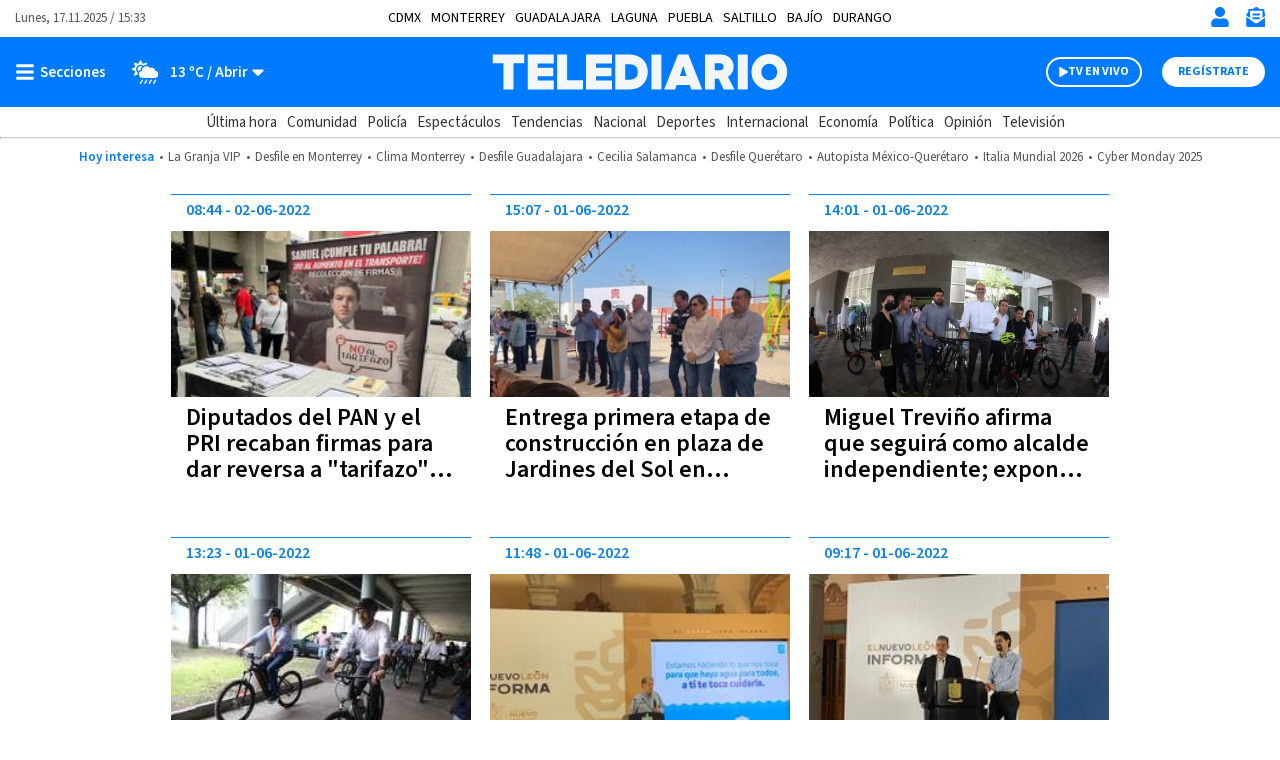

--- FILE ---
content_type: text/html; charset=UTF-8
request_url: https://www.telediario.mx/temas/politica/page/6
body_size: 114699
content:
<!DOCTYPE html>
<html lang="es" dir="ltr">
<head>
            
                      
    
  <meta charset="utf-8" />
  <meta name="viewport" content="width=device-width, initial-scale=1, maximum-scale=5" />
  <title>Noticias de Política en Telediario| Telediario México</title>
  <meta name="description" content="Estas son las últimas noticias de Política: información, fotos y videos en Telediario" />
          <link rel="preconnect" href="https://www.googletagmanager.com">
    <link rel="dns-prefetch" href="https://www.googletagmanager.com">
      <link rel="preconnect" href="https://www.google-analytics.com">
    <link rel="dns-prefetch" href="https://www.google-analytics.com">
      <link rel="preconnect" href="https://t.seedtag.com">
    <link rel="dns-prefetch" href="https://t.seedtag.com">
      <link rel="preconnect" href="https://securepubads.g.doubleclick.net">
    <link rel="dns-prefetch" href="https://securepubads.g.doubleclick.net">
      <link rel="preconnect" href="//cdn.tinypass.com">
    <link rel="dns-prefetch" href="//cdn.tinypass.com">
      <link rel="preconnect" href="https://sdk.mrf.io">
    <link rel="dns-prefetch" href="https://sdk.mrf.io">
      <link rel="preconnect" href="https://sb.scorecardresearch.com">
    <link rel="dns-prefetch" href="https://sb.scorecardresearch.com">
      <link rel="preconnect" href="https://cdn2.telediario.mx/">
    <link rel="dns-prefetch" href="https://cdn2.telediario.mx/">
                        <script type="application/ld+json">
                      {"@context":"http://schema.org","@type":"WebPage","@id":"#webPage","url":"https://www.telediario.mx/temas/politica","name":"Noticias de Política en Telediario","description":"Estas son las últimas noticias de Política: información, fotos y videos en Telediario","image":{"@type":"ImageObject","url":"https://www.telediario.mx/bundles/appcamusassets/images/placeholder/618x624.png","width":618,"height":624},"inLanguage":"es-MX","primaryImageOfPage":{"@type":"ImageObject","url":"https://www.telediario.mx/bundles/appcamusassets/images/placeholder/618x624.png","width":618,"height":624},"isPartOf":{"@type":"WebSite","@id":"https://www.telediario.mx#webSite","url":"https://www.telediario.mx","name":"Telediario México","inLanguage":"es-MX","publisher":{"@type":"Organization","name":"Telediario México","url":"https://www.telediario.mx","sameAs":["https://amp.telediario.mx","https://www.facebook.com/TelediarioMx","https://www.twitter.com/telediario","https://instagram.com/telediariomx","https://www.threads.net/@telediariomx","http://www.youtube.com/c/TelediarioMx"],"logo":{"@type":"ImageObject","url":"https://www.telediario.mx/bundles/appcamusassets/images/logo-color.png","width":320,"height":60}},"potentialAction":{"@type":"SearchAction","target":{"@type":"EntryPoint","urlTemplate":"https://www.telediario.mx/buscador?text={search_term_string}"},"query-input":"required name=search_term_string"}}}
                  </script>
              <meta property="og:url" content="https://www.telediario.mx/temas/politica" />
  <meta property="og:title" content="Noticias de Política en Telediario| Telediario México" />
  <meta property="og:description" content="Estas son las últimas noticias de Política: información, fotos y videos en Telediario" />
          <meta property="og:image" content="https://www.telediario.mx/bundles/appcamusassets/images/placeholder/TD-icono.jpg" />
      <meta property="og:image:height" content="300" />
    <meta property="og:image:width" content="300" />
    <meta property="article:publisher" content="https://www.facebook.com/TelediarioMx" />
    <meta property="og:type" content="website" />
        <meta property="article:section" content="Temas">
    <meta property="og:site_name" content="Telediario México" />
  <meta property="fb:pages" content="148814211092" />
  <meta property="fb:app_id" content="1741736236111875" />
  <meta name="twitter:site" content="@telediario">
      <meta name="twitter:domain" content="www.telediario.mx" />
    <meta name="twitter:url" content="https://www.telediario.mx/temas/politica" />
    <meta name="twitter:title" content="Noticias de Política en Telediario| Telediario México" />
    <meta name="twitter:description" content="Estas son las últimas noticias de Política: información, fotos y videos en Telediario" />
    <meta name="twitter:image" content="https://www.telediario.mx/bundles/appcamusassets/images/placeholder/TD-icono.jpg" />
    <meta property="og:locale" content="es" />
  <meta name="robots" content="max-image-preview:large">

  <link rel="canonical" href="https://www.telediario.mx/temas/politica">
      <link rel="amphtml" href="https://amp.telediario.mx/temas/politica">
        <meta property="mrf:tags" content="contentPlace:Nacional;contentFormat:Portada">

    
  <script async src="https://securepubads.g.doubleclick.net/tag/js/gpt.js"></script>
                <script type="text/javascript">
    dataLayer = [{
      'varSeccion': 'Temas',
      'varSubSeccion': '',
      'varSubSubSeccion': '',
      'varAutor': '',
      'varPlaza': 'Nacional',
      'varFormato': 'Portada',
      'varEditor' : '',
      'varFechaPublicacion' : ''
    }];
  </script>
      <!-- Google Tag Manager -->
    <script>(function(w,d,s,l,i){w[l]=w[l]||[];w[l].push({'gtm.start':
    new Date().getTime(),event:'gtm.js'});var f=d.getElementsByTagName(s)[0],
    j=d.createElement(s),dl=l!='dataLayer'?'&l='+l:'';j.async=true;j.src=
    'https://www.googletagmanager.com/gtm.js?id='+i+dl;f.parentNode.insertBefore(j,f);
    })(window,document,'script','dataLayer','GTM-WF6ZH2G');</script>
    <!-- End Google Tag Manager -->
  
  <!-- initialize settings -->
  <script type="text/javascript" async="" src="//cdn.tinypass.com/api/tinypass.min.js"></script>
  <script type="text/javascript">
    tp=window.tp||[],tp.push(["setAid","7Cg5pAGcpu"]),tp.push(["setEndpoint","https://buy.tinypass.com/api/v3"]),tp.push(["setUseTinypassAccounts",!1]),tp.push(["setUsePianoIdUserProvider",!0]);
  </script>
        <link rel="preload" href="/bundles/appcamusassets/fonts/LibreFranklin-Regular.woff2" as="font" type="font/woff2" crossorigin="anonymous">
      <link rel="preload" href="/bundles/appcamusassets/fonts/SourceSansPro-Bold.woff2" as="font" type="font/woff2" crossorigin="anonymous">
      <link rel="preload" href="/bundles/appcamusassets/fonts/SourceSansPro-Regular.woff2" as="font" type="font/woff2" crossorigin="anonymous">
      <link rel="preload" href="/bundles/appcamusassets/fonts/SourceSansPro-SemiBold.woff2" as="font" type="font/woff2" crossorigin="anonymous">
  
    <style type="text/css">
    :root {
      --color-primary: rgba(0,123,255,1)
    }
          ﻿.header{background-color:#fff;position:relative;top:0;z-index:1}.header{background-color:#fff;position:relative;display:flex;flex-direction:column;width:100%}.header__container{display:flex;margin:0 auto;max-width:1284px;padding:0 15px;width:100%;align-items:center;height:46px;justify-content:space-between;order:1}.header__hot-topics{display:flex;margin:0 auto;max-width:1284px;padding:0 15px;width:100%;align-items:center;flex-wrap:nowrap;justify-content:center;order:6;overflow:auto;padding-top:10px;padding-bottom:10px}.header__hr{border-top:1px solid #D1D1D1;margin:0;order:5}.nav__places{font-family:var(--font-src-pro),var(--font-sans-serif);color:#000;display:flex;margin:0 auto;max-width:1284px;padding:0 15px;width:100%;align-items:center;font-size:14px;flex-wrap:nowrap;line-height:17px;list-style:none;overflow:auto;padding:0;text-transform:uppercase;width:auto}.nav__places li:not(:last-child){margin-right:10px}.nav__places a[aria-current]{font-family:var(--font-src-semi-bold),var(--font-sans-serif);color:#000}.nav__places-ul{display:flex;flex-wrap:nowrap;padding:0;margin:0;list-style:none}.header__date,.header__date-mobile{font-family:var(--font-src-pro),var(--font-sans-serif);color:#555}.header__date{display:none}.header__today{font-family:var(--font-src-semi-bold),var(--font-sans-serif);color:var(--color-primary);align-self:center;white-space:nowrap}.header__ul{display:flex;flex-direction:row;list-style:none;margin:0;overflow:auto;padding:0;white-space:nowrap}.header__li{font-family:var(--font-src-pro),var(--font-sans-serif);color:#555}.header__li::before{content:'•';padding:0 5px}.header__today,.header__li,.header__date,.header__date-mobile{font-size:13px;line-height:17px}.header__search{display:none;background-color:#EFF8FF}.header__search-container{align-items:center;display:flex;background-color:#fff;height:50px;width:90%}.header__input{font-family:var(--font-src-semi-bold),var(--font-sans-serif);color:#666;border:0;box-shadow:none;font-size:20px;line-height:15px;flex-grow:1}.header__input:focus{outline:none}.header__button{font-family:var(--font-src-pro),var(--font-sans-serif);color:#fff;background:#666;border:0;border-radius:50px;cursor:pointer;display:none;font-size:12px;height:30px;line-height:17px;overflow:hidden;text-transform:uppercase;transition:background-color .3s;width:96px}.header__close-icon{display:none}.header__actions{align-items:center;border-left:1px solid var(--color-primary);display:flex;flex-direction:row;justify-content:space-between;list-style:none;margin:0;padding:0 0 0 15px}.header__actions.empty{display:none}.header__actions-icon svg{fill:var(--color-primary)}.header__actions-icon-mobile svg{background-color:transparent}.header__actions-icon,.header__actions-icon-mobile,.header__close-icon{background-color:transparent;border:0;cursor:pointer;height:20px;padding:0;width:20px}.header__actions-icon{display:none}.header__user-profile{font-family:var(--font-src-semi-bold),var(--font-sans-serif);color:var(--color-primary);background-color:#fff;border-radius:50%;font-size:13px;line-height:17px;height:30px;position:relative;width:30px;text-transform:uppercase}.header__user-logout{font-family:var(--font-src-bold),var(--font-sans-serif);color:#fff;font-size:12px;height:auto;line-height:17px;text-decoration:underline;text-transform:uppercase;width:auto}.header__main{background-color:var(--color-primary);height:55px;order:2}.header__main-container{display:flex;margin:0 auto;max-width:1284px;padding:0 15px;width:100%;align-items:center;background-color:var(--color-primary);flex-direction:row;height:100%}.header__view-small{height:inherit}.header__main-left,.header__main-right{align-items:center;display:flex;flex-direction:row;flex-basis:10%;list-style:none;margin:0;padding:0}.header__main-right{justify-content:flex-end}.header__open-menu,.header__close-menu{align-items:center;background:rgba(0,0,0,0);border:0;display:flex;height:20px;padding:0}.header__open-menu{display:flex}.header__close-menu{display:none}.header__climate-button{font-family:var(--font-src-semi-bold),var(--font-sans-serif);color:#fff;background:rgba(0,0,0,0);border:0;display:none;font-size:15px;line-height:17px;margin:0;padding:0 0 0 15px}.header__climate-button .header__menu-icon{height:30px;width:30px}.header__toggle-weather{padding-left:5px}.header__toggle-weather::after{content:' / Abrir'}.header__register-button,.header__register-button-mobile,.header__tv-button-mobile,.header__tv-button,.header__search-button{border:0;border-radius:50px;font-size:12px;height:30px;line-height:12px;padding:7px 16px;text-transform:uppercase}.header__register-button{font-family:var(--font-src-bold),var(--font-sans-serif);color:var(--color-primary);background:#fff;display:none}.header__register-button-mobile{font-family:var(--font-src-bold),var(--font-sans-serif);color:#fff;background:var(--color-primary)}.header__tv-button-mobile,.header__tv-button{align-items:center;display:flex;justify-content:space-between;margin:0;padding:7px 11px;position:relative;width:96px}.header__tv-button-mobile{font-family:var(--font-src-bold),var(--font-sans-serif);color:var(--color-primary);border:1px solid var(--color-primary)}.header__tv-button{font-family:var(--font-src-bold),var(--font-sans-serif);color:#fff;background-color:var(--color-primary);border:2px solid #fff;display:none;margin-right:20px}.header__main-home{height:100%;flex-basis:80%;text-align:center}.header__main-home-link{align-items:center;display:inline-flex;height:100%;justify-content:center}.header__main-logo{height:100%;object-fit:contain;max-width:230px;user-select:none;width:100%;-webkit-user-select:none;-moz-user-select:none;-ms-user-select:none}.tv .header__main-logo{max-width:100px}.header__main-logo-tv{align-self:flex-end;width:100px}.header__sub-menu{display:flex;margin:0 auto;max-width:1284px;padding:0 15px;width:100%;height:30px;order:4}.header__sub-menu-ul{align-items:center;display:flex;flex-direction:row;flex-wrap:nowrap;list-style:none;margin:0 auto;overflow:auto;padding:0}.header__sub-menu-section{font-family:var(--font-src-semi-bold),var(--font-sans-serif);color:#333}.header__sub-menu-li[aria-current]{font-family:var(--font-src-semi-bold),var(--font-sans-serif)}.header__sub-menu-li,.header__sub-menu-section{font-size:15px;line-height:17px;margin-right:10px;white-space:nowrap}.header__sub-menu-li{font-family:var(--font-src-pro),var(--font-sans-serif);color:#333}.header.view-small .header__main-container{animation-name:sticky_header;animation-duration:.3s;top:0}.header.view-small .header__readingband{top:45px}.header.view-small .header__readingband,.header.view-small .header__view-small,.header.view-small .header__menu{position:fixed;width:100%}.header.view-small .header__menu{max-height:calc(100% - 45px);order:3;overflow-y:auto;top:45px;width:100%}.header.view-small .header__climate-button{display:none}.header.view-small .header__view-small{background-color:var(--color-primary);height:45px;top:0;z-index:100}.header.view-small .header__view-small .header__register-button,.header.view-small .header__view-small .header__tv-button{display:none}.header.view-small .header__view-small .header__actions-icon-mobile{display:initial}.header.view-small .header__view-small .header__user-exit{display:none}.header.view-small .header__view-small .header__main-logo{max-width:230px}.header.view-small .header__view-small .tv .header__main-logo{max-width:100px}.header.view-small .header__view-small .header__main-logo-tv{height:100%}.header.view-small .header__view-small .header__main-logo+.header__main-home-separator::before{height:35px;margin:0 0 0 10px}.header__main.menu-toggle .header__open-menu{display:none}.header__main.menu-toggle .header__close-menu{display:flex}.header__main.climate-toggle .header__caret-icon{transform:rotateX(180deg)}.header__main.climate-toggle .header__toggle-weather::after{content:' / Cerrar'}.header__main.menu-toggle+.header__menu,.header__main.climate-toggle+.header__menu{animation-name:menu_toggle;animation-duration:.3s;flex-direction:column;height:auto;padding:0;visibility:visible}.header.piano-user .header__actions{display:none}.header.piano-user .header__main .header__actions-icon-mobile{display:inline-block}@media only screen and (min-width: 969px){.header.piano-user .header__actions{display:flex}.header.piano-user .header__register-button,.header.piano-user .header__container .header__user-profile{display:none}}@media only screen and (min-width: 969px){.header__container{height:37px;position:relative}.header__actions{border-left:0;padding:0}.header__actions.empty{display:flex}.header__actions-icon{display:inline}.header__tv-button{display:flex}.header__date,.header__actions-icon-mobile,.header__register-button-mobile,.header__tv-button-mobile{display:none}.header__date{display:block}.nav__places{margin:0 auto;padding:0 15px;position:absolute;left:50%;transform:translateX(-50%)}.header__climate-button,.header__register-button{align-items:center;display:flex}.header__input{margin-left:15px}.header__button{display:block}.header__main{height:70px}.header__main.menu-toggle+.header__menu .header__menu-form{border-top:0}.header__main.menu-toggle+.header__menu .header__menu-form{display:block}.header__main.menu-toggle+.header__menu .header__menu-father,.header__main.menu-toggle+.header__menu .header__menu-nonfather,.header__main.menu-toggle+.header__menu .header__menu-child,.header__main.menu-toggle+.header__menu .header__socials-ul{display:flex}.header__main.climate-toggle+.header__menu .header__menu-climate{display:flex}.header__main.menu-toggle+.header__menu,.header__main.climate-toggle+.header__menu{padding:15px}.header__main-home,.header__main-left,.header__main-right{flex-basis:33.33%}.tv .header__main-logo,.header__main-logo{max-width:100%}.header__main-logo+.header__main-home-separator::before{content:'';background-color:#fff;display:block;height:45px;margin:0 20px;width:1px}.header__main-logo-tv{width:124px}.header__actions-icon,.header__actions-icon-mobile,.header__close-icon{margin-left:15px}.header__open-menu,.header__close-menu{min-width:100px}.header.view-small .header__view-small .tv .header__main-logo{max-width:230px}}@keyframes sticky_header{0%{top:-45px}100%{top:0}}@keyframes menu_toggle{0%{height:0}100%{height:auto}}.tv__sections-ul .tv__places{position:relative;height:45px;padding:4px 0}.tv__sections{order:4}.tv__places:hover .tv__places-ul{display:block}.tv__places-current{font-family:var(--font-src-semi-bold),var(--font-sans-serif);align-items:center;background-color:#FFD100;border-radius:15px;display:flex;padding:7px 15px;white-space:nowrap}.tv__places-current::after,.tv__sub-toggle::after{content:'';background:center/contain no-repeat url("/bundles/appcamusassets/images/icons/angle-down-solid.svg");height:22px;margin-left:10px;width:22px}.tv__places-ul,.tv__sections{display:flex;margin:0 auto;max-width:1284px;padding:0 15px;width:100%;align-items:center;list-style:none}.tv__places-ul{background-color:#FFD100;display:none;flex-direction:column;left:50%;min-width:210px;padding:0 0 15px;position:absolute;top:0;transform:translateX(-50%);z-index:3}.tv__places-ul .tv__sub-li{position:relative}.tv__subsections{overflow:auto}.tv__sections-ul,.tv__subsections{align-items:center;display:flex;flex-wrap:nowrap;list-style:none;margin:0 auto;padding:0}.tv__subsections{flex-direction:row;height:45px}.tv__sections-ul{flex-direction:column;height:90px}.tv__sub-li{font-family:var(--font-src-pro),var(--font-sans-serif);color:#333;font-size:15px;line-height:17px;margin-right:10px;white-space:nowrap}.tv__places-ul .tv__sub-li{font-family:var(--font-src-pro),var(--font-sans-serif);color:#000;font-size:18px;line-height:30px;padding:0 15px;white-space:nowrap;width:100%}.tv__places-ul .tv__sub-li:not(.tv__sub-toggle):hover{background-color:#fff}.tv__places-ul .tv__sub-li.tv__sub-toggle{font-family:var(--font-src-bold),var(--font-sans-serif);align-items:center;display:flex;flex-direction:row;justify-content:space-between;padding-bottom:10px}.tv__places+.tv__sections-li,.tv__sub-li+.tv__sub-li{padding-left:10px}@media only screen and (min-width: 649px){.tv__sections-ul{flex-direction:row;height:45px}}.sports__header{font-family:var(--font-src-semi-bold),var(--font-sans-serif);color:#000;background-color:#FFD100;font-size:22px;line-height:30px;order:4}.sports__section{display:flex;margin:0 auto;max-width:1284px;padding:0 15px;width:100%;height:30px;justify-content:center}@media only screen and (max-width: 968px){body.menu-visible{overflow:hidden !important;height:100vh;-webkit-overflow-scrolling:touch}body.menu-visible .header__menu{overflow:auto}}@media only screen and (min-width: 969px){.tv__places-ul{justify-content:center}}.separator{position:relative;margin-bottom:54px;background-color:#fff}.separator__container,.separator__legal,.separator__navegation{display:flex;margin:0 auto;max-width:1284px;padding:0 15px;width:100%}.separator__legal,.separator__navegation{background-color:#fff;max-width:375px}.separator__main{display:block}.separator__container{height:55px;list-style:none;justify-content:space-between}.separator__to-top{border-bottom:0;border-left:1px solid #fff;border-right:1px solid #fff;border-top:0;height:100%;width:60px}.separator__main,.separator__to-top{background-color:#0982E7}.separator__logo{max-width:230px}@media only screen and (min-width: 969px){.separator__logo{max-width:unset}}.frisos-direct-multiple{background-color:#666;height:120px;order:7}.frisos-direct-multiple__container{display:flex;margin:0 auto;max-width:1284px;padding:0 15px;width:100%;align-items:center;height:inherit;justify-content:center;list-style:none;max-width:375px}.frisos-direct-multiple__button{background-color:#fff;border-radius:20px;margin-right:14px;padding:6px 12px}.frisos-direct-multiple__button-label{font-family:var(--font-src-bold),var(--font-sans-serif);color:#666;font-size:14px;line-height:18px}.frisos-direct-multiple__sli{position:relative;width:calc(100% - 120px)}.frisos-direct-multiple__sli-container{padding:0;width:100%}.frisos-direct-multiple__ul{list-style:none;padding:0}.frisos-direct-multiple__buttons{align-items:center;display:flex;justify-content:space-between;left:0;list-style:none;margin:0;padding:0;position:absolute;transform:translatey(-50%);top:50%;width:100%}.frisos-direct-multiple__button-carrousel{background-color:#fff;border:none;border-radius:50%;display:none;height:30px;padding:1px;top:0;width:30px}.frisos-direct-multiple__icon{height:100%;width:auto}.frisos-direct-multiple__picture,.frisos-direct-multiple__icon{display:inline-block}@media only screen and (min-width: 969px){.frisos-direct-multiple{height:70px}.frisos-direct-multiple__container{max-width:1284px;overflow:hidden}.frisos-direct-multiple__button{padding:7px 18px}.frisos-direct-multiple__button-label{font-size:16px}.frisos-direct-multiple__sli-container{padding:0 45px}.frisos-direct-multiple__button-carrousel{display:inline-block}.frisos-direct-multiple__button-carrousel[disabled]{display:none}}.frisos-direct-single{background-color:#666;order:7;padding:15px 0}.frisos-direct-single__container{display:flex;margin:0 auto;max-width:1284px;padding:0 15px;width:100%;align-items:center;height:inherit;justify-content:center;list-style:none}.frisos-direct-single__button-label{font-family:var(--font-src-bold),var(--font-sans-serif);color:#666;background-color:#fff;border-radius:20px;display:inline-block;font-size:14px;line-height:18px;margin-right:12px;padding:3px 13px}.frisos-direct-single__headline{align-items:center;display:flex}.frisos-direct-single__title{position:relative;font-family:var(--font-src-bold),var(--font-sans-serif);color:#fff;font-size:21px;line-height:25px;margin:0}@media only screen and (min-width: 969px){.frisos-direct-single{padding:18px 0}.frisos-direct-single__button-label{font-size:16px;padding:7px 21px}}.frisos-direct-row-base{vertical-align:middle !important}.frisos-direct-row-base__article{border-left:1px solid #888;max-height:92px;max-width:183px;padding:0 15px;position:relative}.frisos-direct-row-base__headline{font-family:var(--font-src-bold),var(--font-sans-serif);color:#FFD100;position:relative}.frisos-direct-row-base__title{font-family:var(--font-src-bold),var(--font-sans-serif);color:#fff;margin:0;padding:0}.frisos-direct-row-base__headline,.frisos-direct-row-base__title{display:inline;font-size:18px;line-height:22px}@media only screen and (min-width: 969px){.frisos-direct-row-base__article{border-color:#fff;height:30px;max-width:unset}.frisos-direct-row-base__headline,.frisos-direct-row-base__title{display:inline;font-size:21px;line-height:25px}.frisos-direct-row-base:first-child .frisos-direct-row-base__article{border:none}}.frisos-live-base{order:7;min-height:110px;background-color:#333}.frisos-live-base__container{position:relative;width:100%;height:100%;display:flex;flex-direction:row-reverse;justify-content:flex-end;list-style:none;padding:0 6px;margin:0 auto}.frisos-live-base__expand{text-decoration:underline;cursor:pointer}.frisos-live-base__title,.frisos-live-base__expand{font-family:var(--font-src-semi-bold),var(--font-sans-serif);color:#fff;font-size:18px;line-height:22px;margin:0}.frisos-live-base__headline{font-family:var(--font-src-semi-bold),var(--font-sans-serif);color:#FFD100;font-size:15px;line-height:22px}.frisos-live-base__headline-title{padding:9px}.frisos-live-base__label{position:absolute;top:9px;left:15px}.frisos-live-base__mark{display:inline-block;font-family:var(--font-src-bold),var(--font-sans-serif);color:#333;background-color:#FFD100;border-radius:20px;font-size:14px;line-height:18px;padding:3px 9px}.frisos-live-base__video img{display:block;width:auto;height:110px}.frisos-live-base__headline-title,.frisos-live-base__video{cursor:pointer}.frisos-live-base__extra{align-items:center;bottom:0;display:flex;height:100%;justify-content:center;left:0;list-style:none;margin:0;padding:0;position:absolute;right:0;top:0;width:100%}.frisos-live-base__extra-icon{position:absolute;top:50%;left:50%;transform:translate(-50%, -50%)}.frisos-live-base__action{bottom:15px;display:none;position:absolute;right:15px}.frisos-live-base__minimize{display:inline-block;font-family:var(--font-src-semi-bold),var(--font-sans-serif);color:#fff;background-color:#333;border:1px solid #fff;border-radius:20px;font-size:13px;line-height:17px;padding:6px 14px;cursor:pointer}.frisos-live-base__minimize:hover{background-color:#111}.frisos-live-base.max .frisos-live-base__container{flex-direction:column-reverse}.frisos-live-base.max .frisos-live-base__headline-title{padding:15px 15px 0px}.frisos-live-base.max .frisos-live-base__headline{line-height:20px}.frisos-live-base.max .frisos-live-base__headline{display:block}.frisos-live-base.max .frisos-live-base__image,.frisos-live-base.max .frisos-live-base__extra,.frisos-live-base.max .frisos-live-base__extra-icon{display:none}.frisos-live-base.max .frisos-live-base__video{height:220px;margin:0 auto;max-width:391px;width:100%}.frisos-live-base.max .frisos-live-base__player{display:block}.frisos-live-base.max .frisos-live-base__action{display:list-item}.frisos-live-base.max .frisos-live-base__headline-title,.frisos-live-base.max .frisos-live-base__video{cursor:initial}@media only screen and (min-width: 969px){.frisos-live-base{min-height:70px}.frisos-live-base__container{gap:15px;justify-content:center;align-items:center;padding:0 15px}.frisos-live-base__title,.frisos-live-base__expand{font-size:21px}.frisos-live-base__headline-title{padding-left:0;padding-right:0}.frisos-live-base__headline{display:block}.frisos-live-base__label{left:0;position:static;top:0}.frisos-live-base__video img{height:70px}.frisos-live-base__mark{font-size:16px;padding:7px 14px}.frisos-live-base.max .frisos-live-base__container{align-items:flex-start;flex-direction:row-reverse;position:relative;max-width:936px}.frisos-live-base.max .frisos-live-base__video{flex:none;width:618px;height:100%;margin-left:30px;max-width:none}.frisos-live-base.max .frisos-live-base__headline-title{padding-left:0;padding-right:0}.frisos-live-base.max .frisos-live-base__title,.frisos-live-base.max .frisos-live-base__expand{font-size:24px;line-height:26px}.frisos-live-base.max .frisos-live-base__label{position:absolute;top:15px;left:15px}}.frisos-urgent-base{background-color:#FFD100;order:7;padding:16px 0}.frisos-urgent-base__container{display:flex;margin:0 auto;max-width:1284px;padding:0 15px;width:100%;align-items:center;height:inherit;justify-content:center;list-style:none}.frisos-urgent-base__button-label{font-family:var(--font-src-bold),var(--font-sans-serif);color:#FFD100;background-color:#000;border-radius:20px;font-size:16px;line-height:18px;margin-right:12px;padding:3px 10px}.frisos-urgent-base__headline{align-items:center;display:flex}.frisos-urgent-base__title{font-family:var(--font-src-bold),var(--font-sans-serif);color:#000;font-size:21px;line-height:27px;margin:0}@media only screen and (min-width: 969px){.frisos-urgent-base{padding:18px 0}.frisos-urgent-base__button-label{padding:7px 18px}.frisos-urgent-base__title{line-height:25px}}.tns-outer{padding:0 !important}.tns-outer [hidden]{display:none !important}.tns-outer [aria-controls],.tns-outer [data-action]{cursor:pointer}.tns-slider{-webkit-transition:all 0s;-moz-transition:all 0s;transition:all 0s}.tns-slider>.tns-item{-webkit-box-sizing:border-box;-moz-box-sizing:border-box;box-sizing:border-box}.tns-horizontal.tns-subpixel{white-space:nowrap}.tns-horizontal.tns-subpixel>.tns-item{display:inline-block;vertical-align:top;white-space:normal}.tns-horizontal.tns-no-subpixel:after{content:'';display:table;clear:both}.tns-horizontal.tns-no-subpixel>.tns-item{float:left}.tns-horizontal.tns-carousel.tns-no-subpixel>.tns-item{margin-right:-100%}.tns-no-calc{position:relative;left:0}.tns-gallery{position:relative;left:0;min-height:1px}.tns-gallery>.tns-item{position:absolute;left:-100%;-webkit-transition:transform 0s, opacity 0s;-moz-transition:transform 0s, opacity 0s;transition:transform 0s, opacity 0s}.tns-gallery>.tns-slide-active{position:relative;left:auto !important}.tns-gallery>.tns-moving{-webkit-transition:all 0.25s;-moz-transition:all 0.25s;transition:all 0.25s}.tns-autowidth{display:inline-block}.tns-lazy-img{-webkit-transition:opacity 0.6s;-moz-transition:opacity 0.6s;transition:opacity 0.6s;opacity:0.6}.tns-lazy-img.tns-complete{opacity:1}.tns-ah{-webkit-transition:height 0s;-moz-transition:height 0s;transition:height 0s}.tns-ovh{overflow:hidden}.tns-visually-hidden{position:absolute;left:-10000em}.tns-transparent{opacity:0;visibility:hidden}.tns-fadeIn{opacity:1;filter:alpha(opacity=100);z-index:0}.tns-normal,.tns-fadeOut{opacity:0;filter:alpha(opacity=0);z-index:-1}.tns-vpfix{white-space:nowrap}.tns-vpfix>div,.tns-vpfix>li{display:inline-block}.tns-t-subp2{margin:0 auto;width:310px;position:relative;height:10px;overflow:hidden}.tns-t-ct{width:2333.33333%;width:-webkit-calc(100% * 70 / 3);width:-moz-calc(100% * 70 / 3);width:calc(100% * 70 / 3);position:absolute;right:0}.tns-t-ct:after{content:'';display:table;clear:both}.tns-t-ct>div{width:1.42857%;width:-webkit-calc(100% / 70);width:-moz-calc(100% / 70);width:calc(100% / 70);height:10px;float:left}

              @font-face{font-display:swap;font-family:'lib-frank';src:url("/bundles/appcamusassets/fonts/LibreFranklin-Regular.woff2") format("woff2")}@font-face{font-display:swap;font-family:'src-bold';src:url("/bundles/appcamusassets/fonts/SourceSansPro-Bold.woff2") format("woff2")}@font-face{font-display:swap;font-family:'src-italic';src:url("/bundles/appcamusassets/fonts/SourceSansPro-Italic.woff2") format("woff2")}@font-face{font-display:swap;font-family:'src-pro';src:url("/bundles/appcamusassets/fonts/SourceSansPro-Regular.woff2") format("woff2")}@font-face{font-display:swap;font-family:'src-semi-bold';src:url("/bundles/appcamusassets/fonts/SourceSansPro-SemiBold.woff2") format("woff2")}:root{--font-lib-frank: "lib-frank";--font-sans-serif: sans-serif;--font-src-bold: "src-bold";--font-src-italic: "src-italic";--font-src-pro: "src-pro";--font-src-semi-bold: "src-semi-bold"}*{box-sizing:border-box}body,html{margin:0;padding:0}body figure{margin:0}h1 a,div a{color:inherit}h1 a:hover,div a:hover{text-decoration:underline;color:inherit}h1 a:focus,div a:focus{text-decoration:underline;color:inherit}a,button{color:inherit;text-decoration:none}a:focus,button:focus{outline:unset}h1,h2,h3,h4,h5,h6,strong,b{font-weight:400}.contenedor-back-layer{position:absolute;width:100%}.contenedor-back-layer .backwrapper{text-align:center}.view-small-animation{-webkit-animation-duration:.3s;animation-duration:.3s;-webkit-animation-fill-mode:both;animation-fill-mode:both;-webkit-transform-style:preserve-3d;-ms-transform:translatey(0px);-webkit-transform:translatey(0px);-moz-transform:translatey(0px);transform:translatey(0px)}.body-content{position:relative;margin-top:18px;width:100%}.body-content>.content{padding:0;position:relative}.body-content>.content .contenedor-notas-block{max-width:375px;padding:0 6px 20px;margin:0px auto;background-color:#fff;display:flex;display:-webkit-flex;display:-moz-flex;flex-wrap:wrap;-webkit-flex-wrap:wrap;justify-content:space-between}@media only screen and (min-width: 969px){.body-content>.content .contenedor-notas-block{padding:0 15px 20px;max-width:968px}}.body-content>.content .contenedor-video-block{max-width:375px;padding:0 6px 20px;margin:0px auto;background-color:#fff}.body-content>.content .contenedor-video-block>*{transition:max-width 0.5s, width 0.5s, max-height 0.5s, height 2s}.body-content>.content .contenedor-video-block .nd-tags-detail-base{padding:25px 0;border-top:1px solid #777;border-bottom:1px solid #777}.body-content>.content .contenedor-video-block .nd-tags-detail,.body-content>.content .contenedor-video-block .nd-disclaimer-base,.body-content>.content .contenedor-video-block .nd-comments-base{padding:20px 0}@media only screen and (min-width: 969px){.body-content>.content .contenedor-video-block{padding:0 15px 20px;max-width:968px}}.body-content>.content .contenedor-detail-block{margin:0 auto;background-color:#fff;transition:all 0.3s}.body-content>.content .contenedor-detail-block.news .article-row{max-width:375px;padding:0 15px 20px;margin:auto}@media only screen and (min-width: 969px){.body-content>.content .contenedor-detail-block.news .article-row{max-width:988px;padding:0px 20px 20px}}.body-content>.content .contenedor-detail-block.opinion,.body-content>.content .contenedor-detail-block.event,.body-content>.content .contenedor-detail-block.live,.body-content>.content .contenedor-detail-block.basic,.body-content>.content .contenedor-detail-block.video{padding:0 15px 20px;max-width:375px}@media only screen and (min-width: 969px){.body-content>.content .contenedor-detail-block.opinion{max-width:988px;padding:0px 20px 20px}}@media only screen and (min-width: 969px){.body-content>.content .contenedor-detail-block.event,.body-content>.content .contenedor-detail-block.live{max-width:1284px}}.body-content>.content .contenedor-detail-block.basic .nd-detail-body{max-width:938px;margin:0 auto}.body-content>.content .contenedor-detail-block.basic .nd-tags-detail-base{padding:25px 0;border-top:1px solid #777;border-bottom:1px solid #777}.body-content>.content .contenedor-detail-block.basic .nd-tags-detail,.body-content>.content .contenedor-detail-block.basic .nd-disclaimer-base,.body-content>.content .contenedor-detail-block.basic .nd-comments-base{padding:20px 0}@media only screen and (min-width: 969px){.body-content>.content .contenedor-detail-block.basic{max-width:1284px}}.body-content>.content .contenedor-detail-block.video .nd-tags-detail-base{padding:25px 0;border-top:1px solid #777;border-bottom:1px solid #777}.body-content>.content .contenedor-detail-block.video .nd-tags-detail,.body-content>.content .contenedor-detail-block.video .nd-disclaimer-base,.body-content>.content .contenedor-detail-block.video .nd-comments-base{padding:20px 0}@media only screen and (min-width: 969px){.body-content>.content .contenedor-detail-block.video{max-width:968px}}.body-content>.content .contenedor-detail-block>.list-base-findings{display:none}.body-content>.content .contenedor-detail-block>.sn-frame,.body-content>.content .contenedor-detail-block>.eo-free{margin:18px auto;display:block}.body-content>.content .contenedor-detail-block>.sn-frame .media-container{height:auto;min-height:auto;max-height:none}@media all and (-ms-high-contrast: none), (-ms-high-contrast: active){.body-content .content .contenedor-notas-block{display:flex;flex-wrap:wrap;justify-content:space-between}}.background-color-container{background:#444}.media-container,.holder-container{position:relative}.glyphicon-play{color:#fff}.media-container-white{background-color:#fff}.media-container-white{width:100%;height:100%;padding:0;position:relative;float:left}@media only screen and (max-width: 648px){.twitter-video{min-width:300px !important}}.img-container,.image,.holder-container{overflow:hidden}.img-container img,.image img,.holder-container img{width:100%;height:auto;object-fit:contain;user-select:none;-webkit-user-select:none;-moz-user-select:none;-ms-user-select:none}.board-module__a:hover,.board-module__a:focus{text-decoration:none}.board-module__a::before{bottom:0;content:'';display:block;left:0;margin:0;padding:0;position:absolute;top:0;right:0;z-index:2}.tp-modal-open .tp-modal .tp-close.tp-active{background:transparent url("data:image/svg+xml,%3Csvg width='17' height='17' fill='none' xmlns='http://www.w3.org/2000/svg'%3E%3Cpath d='M11 1.368L9.632 0 5.5 4.142 1.368 0 0 1.368 4.142 5.5 0 9.632 1.368 11 5.5 6.858 9.632 11 11 9.632 6.858 5.5 11 1.368z' fill='white'/%3E%3C/svg%3E") center center no-repeat;border:0;box-shadow:none;right:0;top:4.5px}.bl-bkc{background-color:#0982E7 !important}.bl-bdc{border-color:#0982E7 !important}.bl-bdc:after{border-left-color:#0982E7 !important}.bl-c{color:#0982E7 !important}.bl-hgl{color:#0982E7 !important}.bk-bkc{background-color:#000 !important}.bk-bdc{border-color:#000 !important}.bk-bdc:after{border-left-color:#000 !important}.bk-c{color:#000 !important}.bk-hgl{color:#FFD100 !important}.gd-bkc{background-color:#FFD100 !important}.gd-bkc:after{border-left-color:#FFD100 !important}.gd-bdc{border-color:#0982E7 !important}.gd-bdc:after{border-left-color:#FFD100 !important}.gd-c{color:#0982E7 !important}.gd-hgl{color:#0982E7 !important}.gn-bkc{background-color:#4C892E !important}.gn-bdc{border-color:#4C892E !important}.gn-bdc:after{border-left-color:#4C892E !important}.gn-c{color:#4C892E !important}.gy-bkc{background-color:#666 !important}.gy-bkc:after{border-left-color:#666 !important}.gy-bdc:after{border-left-color:#666 !important}.gy-c{color:#666 !important}.gy-hgl{color:#C7C7C7 !important}.pk-bkc{background-color:#E40079 !important}.pk-bkc:after{border-left-color:#E40079 !important}.pk-bdc{border-color:#E40079 !important}.pk-bdc:after{border-left-color:#E40079 !important}.pk-c{color:#E40079 !important}.pk-hgl{color:#F5C6C6 !important}.rd-bkc{background-color:#F42121 !important}.rd-bdc{border-color:#F42121 !important}.rd-bdc:after{border-left-color:#F42121 !important}.rd-c{color:#F42121 !important}.rd-hgl{color:#F5C6C6 !important}.ss-bkc{background-color:#F1F1F1 !important}.ss-bdc{border-color:#666 !important}.ss-bdc:after{border-left-color:#666 !important}.ss-c{color:#000 !important}.ss-hgl{color:#666 !important}.twt{color:#fff !important}.tbk{color:#000 !important}#pushNotification-disclaimer .modal{position:fixed;top:0;right:0;left:0;width:100%;max-width:530px;margin:0 auto;padding:0 15px;z-index:1050;display:block;opacity:1;overflow:hidden;-webkit-overflow-scrolling:touch;outline:0;animation-name:popUpStart;animation-duration:2s}#pushNotification-disclaimer .modal .modalQuestion{position:relative}#pushNotification-disclaimer .modal .modalQuestion .modalContent{position:relative;background-color:#fff;padding:24px;border-radius:10px}#pushNotification-disclaimer .modal .modalQuestion .modalContent .modalBody{position:relative;display:flex}#pushNotification-disclaimer .modal .modalQuestion .modalContent .modalBody .iconContent{width:80px}#pushNotification-disclaimer .modal .modalQuestion .modalContent .modalBody .iconContent .icon{margin:auto;width:100%;height:auto;object-fit:contain;user-select:none;-webkit-user-select:none;-moz-user-select:none;-ms-user-select:none}#pushNotification-disclaimer .modal .modalQuestion .modalContent .modalBody .message{box-sizing:border-box;margin:0 0px 0 15px;width:calc(100% - 95px);font-size:16px;-o-user-select:none;-webkit-user-select:none;-moz-user-select:none;-ms-user-select:none;user-select:none;font-family:var(--font-src-pro),var(--font-sans-serif);color:#000}#pushNotification-disclaimer .modal .modalQuestion .modalContent .modalFooter{text-align:right}#pushNotification-disclaimer .modal .modalQuestion .modalContent .modalFooter .btn{display:inline-block;width:111px;height:50px;margin:0;padding:0;text-align:center;white-space:nowrap;vertical-align:middle;-ms-touch-action:manipulation;touch-action:manipulation;cursor:pointer;background-image:none;border:1px solid transparent;font-size:16px;border-radius:4px;-webkit-user-select:none;-moz-user-select:none;-ms-user-select:none;user-select:none}#pushNotification-disclaimer .modal .modalQuestion .modalContent .modalFooter .btn.btnPrimary{background-color:#0078D1;border-color:#0078D1;font-family:var(--font-src-pro),var(--font-sans-serif);color:#fff}#pushNotification-disclaimer .modal .modalQuestion .modalContent .modalFooter .btn.btnPrimary:active{outline:0;-webkit-box-shadow:inset 0 3px 5px rgba(0,0,0,0.3);box-shadow:inset 0 3px 5px rgba(0,0,0,0.3)}#pushNotification-disclaimer .modal .modalQuestion .modalContent .modalFooter .btn.btnSecondary{background:transparent;font-family:var(--font-src-pro),var(--font-sans-serif);color:#0078D1}#pushNotification-disclaimer .modal .modalQuestion .modalContent .modalFooter .btn.btnSecondary:active{outline:0;-webkit-box-shadow:inset 0 3px 5px rgba(0,0,0,0.125);box-shadow:inset 0 3px 5px rgba(0,0,0,0.125)}#pushNotification-disclaimer .fade{opacity:0 !important;display:none !important}@media only screen and (max-width: 648px){#pushNotification-disclaimer .modal .modalQuestion .modalContent .modalBody .message{font-size:13px}}@keyframes popUpStart{0%{opacity:0;-webkit-transform:translate(0, -25%);-ms-transform:translate(0, -25%);-o-transform:translate(0, -25%);transform:translate(0, -25%)}100%{opacity:1;-webkit-transform:translate(0, 0);-ms-transform:translate(0, 0);-o-transform:translate(0, 0);transform:translate(0, 0)}}#cookie-disclaimer .react-cookie-banner{-webkit-box-sizing:border-box;-moz-box-sizing:border-box;box-sizing:border-box;position:fixed;top:50%;left:0;right:0;width:100%;min-height:194px;margin:auto;transform:translateY(-50%);border:10px solid #C8E3F9;background-color:#fff;z-index:999;display:flex;align-items:center;flex-direction:column;font-size:15px;animation-name:disclaimerStart;animation-duration:2s}#cookie-disclaimer .react-cookie-banner .cookie-message{-webkit-box-sizing:border-box;-moz-box-sizing:border-box;box-sizing:border-box;width:100%;max-width:629px;padding:13px 20px 0px 20px;text-align:center;font-family:var(--font-src-pro),var(--font-sans-serif);color:#333}#cookie-disclaimer .react-cookie-banner .cookie-title{display:block;width:100%;font-size:22px;font-family:var(--font-src-semi-bold),var(--font-sans-serif);color:#333}#cookie-disclaimer .react-cookie-banner .cookie-link{font-family:var(--font-src-semi-bold),var(--font-sans-serif);color:#0982E7}#cookie-disclaimer .react-cookie-banner .cookie-options{width:90%;margin-top:13px;text-align:center}#cookie-disclaimer .react-cookie-banner .link-more,#cookie-disclaimer .react-cookie-banner .button-close{-webkit-box-sizing:border-box;-moz-box-sizing:border-box;box-sizing:border-box;display:inline-block;vertical-align:middle;width:140px;text-decoration:none;padding:12px;font-size:12px;margin-bottom:20px}#cookie-disclaimer .react-cookie-banner .link-more{background-color:#fff;font-family:var(--font-src-bold),var(--font-sans-serif);color:#333;border:1px solid #D1D1D1;border-radius:25px}#cookie-disclaimer .react-cookie-banner .link-more:active{transform:scale(0.94)}#cookie-disclaimer .react-cookie-banner .link-more:hover{background-color:rgba(0,0,0,0.2)}#cookie-disclaimer .react-cookie-banner .button-close{border:0;background-color:#666;font-family:var(--font-src-bold),var(--font-sans-serif);color:#fff;border-radius:25px}#cookie-disclaimer .react-cookie-banner .button-close:active{transform:scale(0.94)}#cookie-disclaimer .react-cookie-banner .button-close:hover{background-color:#444}@media only screen and (min-width: 321px){#cookie-disclaimer .react-cookie-banner .cookie-options{width:100%;margin-bottom:20px}#cookie-disclaimer .react-cookie-banner .link-more,#cookie-disclaimer .react-cookie-banner .button-close{margin-bottom:0px}#cookie-disclaimer .react-cookie-banner .link-more{margin-right:20px}}@keyframes disclaimerStart{0%{opacity:0;-webkit-transform:translate(0, -75%);-ms-transform:translate(0, -75%);-o-transform:translate(0, -75%);transform:translate(0, -75%)}100%{opacity:1;-webkit-transform:translate(0, -50%);-ms-transform:translate(0, -50%);-o-transform:translate(0, -50%);transform:translate(0, -50%)}}.share-text{max-width:8em;pointer-events:none;-webkit-filter:drop-shadow(0 2px 2px rgba(0,0,0,0.5));filter:drop-shadow(0 2px 2px rgba(0,0,0,0.5));-webkit-animation:a .3s;animation:a .3s}.share-text ul{pointer-events:auto;list-style:none;padding:0;margin:-.75em 0 0;white-space:nowrap;color:#fff;position:absolute;left:50%;-webkit-transform:translate(-50%, -100%);-ms-transform:translate(-50%, -100%);transform:translate(-50%, -100%)}.share-text ul li{display:inline-block;width:3em;height:3em;text-align:center}.share-text li>a{display:inline-block;width:100%;height:100%;color:inherit;box-sizing:border-box;padding:.35em}.share-text li>a:focus,.share-text li>a:hover{background:rgba(255,255,255,0.25)}.share-text li[data-share-via="facebook"]{background-color:#0071BC}.share-text li[data-share-via="twitter"]{background-color:#00C3F3}.share-text li[data-share-via="whatsapp"]{display:none;background-color:#39B54A}.share-text li[data-share-via="email"]{background-color:#7F7F7F}@media only screen and (max-width: 720px){.share-text li[data-share-via="whatsapp"]{display:inline-block}}.cookies-policy-block{font-family:var(--font-src-pro),var(--font-sans-serif);color:#333;background-color:#f5f5f5;font-size:20px;line-height:29px;width:100%}.cookies-policy-block .cookies-text{display:block;padding:30px 0}.cookies-policy-block .cookies-text .cookies-policy{padding:0 20px;max-width:968px;margin:0 auto}.header__menu{visibility:hidden;height:0}.camus-video{background-color:#000;display:block;height:0;margin:0 auto;overflow:hidden;padding-bottom:56.25%;position:relative;width:100%}.camus-video iframe{border:0;height:100%;left:0;position:absolute;top:0;width:100%}#camus-viewport-visibility{background-color:transparent;height:1px;left:0;position:absolute;top:calc(100vh + 5px);width:1px}

      </style>
  			<link href="/bundles/appcamusassets/images/favicon/td32.png" rel="icon" sizes="32x32">
			<link href="/bundles/appcamusassets/images/favicon/td152.png" rel="icon" sizes="152x152">
			<link href="/bundles/appcamusassets/images/favicon/td192.png" rel="icon" sizes="192x192">
		          <link href="/bundles/appcamusassets/images/favicon/td57.png" rel="apple-touch-icon" sizes="57x57">
          <link href="/bundles/appcamusassets/images/favicon/td114.png" rel="apple-touch-icon" sizes="114x114">
          <link href="/bundles/appcamusassets/images/favicon/td152.png" rel="apple-touch-icon" sizes="152x152">
          <link href="/bundles/appcamusassets/images/favicon/td180.png" rel="apple-touch-icon" sizes="180x180">
    
      <style>
                              .ctr-modules-automatic{margin-bottom:18px;width:100%}.ctr-modules-automatic__pagination{display:flex;justify-content:center;list-style:none;margin:0 auto;padding:0}.ctr-modules-automatic__pagination-li,.ctr-modules-automatic__pagination-control{font-family:var(--font-src-semi-bold),var(--font-sans-serif);color:#999;align-items:center;border:1px solid #999;display:flex;font-size:15px;height:33px;justify-content:center;line-height:12px;position:relative;width:33px}.ctr-modules-automatic__pagination-li.active,.ctr-modules-automatic__pagination-control.active{background-color:#0982E7;color:#fff}.ctr-modules-automatic__pagination-li:nth-child(n+6):not(:last-child),.ctr-modules-automatic__pagination-control:nth-child(n+6):not(:last-child){display:none;visibility:hidden}.ctr-modules-automatic__pagination-li,.ctr-modules-automatic__pagination-control:not(:first-child){margin-left:15px}.ctr-modules-automatic__pagination-text{display:none}@media only screen and (min-width: 969px){.ctr-modules-automatic__pagination{max-width:688px}.ctr-modules-automatic__pagination-li:first-child():last-child(){padding:0 14px;width:auto}.ctr-modules-automatic__pagination-li:nth-child(n+6):not(:last-child){display:flex;visibility:visible}.ctr-modules-automatic__pagination-control{padding:0 13px;width:auto}.ctr-modules-automatic__pagination-icon{display:none}.ctr-modules-automatic__pagination-text{display:inline}}.ctr-modules-automatic__header{border-top:1px solid #666}.ctr-modules-automatic__title{font-family:var(--font-src-bold),var(--font-sans-serif);color:#666;font-size:25px;line-height:18px;text-align:center;margin:15px 0}@media only screen and (min-width: 969px){.ctr-modules-automatic__title{font-size:28px;margin:22px 0}.ctr-modules-automatic__container{display:grid;grid-template-columns:repeat(3, 300px);justify-content:space-between}.sn-base-automatic:nth-child(1),.sn-base-automatic:nth-child(4),.sn-base-automatic:nth-child(7),.sn-base-automatic:nth-child(9){grid-column:1}.sn-base-automatic:nth-child(2),.sn-base-automatic:nth-child(5),.sn-base-automatic:nth-child(8),.sn-base-automatic:nth-child(10){grid-column:2}.sn-base-automatic:nth-child(3),.sn-base-automatic:nth-child(11){grid-column:3}.ad-sticky-base{grid-column:3;grid-row:span 2}}

                                .sn-base-automatic{border-top:1px solid #0982E7;display:flex;margin-bottom:18px;overflow:hidden;padding-top:6px;position:relative;width:100%;flex-direction:column;height:325px}@media only screen and (min-width: 969px){.sn-base-automatic{width:300px}}.sn-base-automatic__premium-label{align-items:center;background-color:#0982E7;border-radius:50%;display:inline-flex;height:14px;justify-content:center;margin:0;width:14px}.sn-base-automatic__premium-label+.sn-base-automatic__section,.sn-base-automatic__premium-label+.sn-base-automatic__author{display:inline}.sn-base-automatic__premium-label+.sn-base-automatic__section::before,.sn-base-automatic__premium-label+.sn-base-automatic__author::before{font-family:var(--font-src-semi-bold),var(--font-sans-serif);color:#0982E7;content:' PREMIUM | ';font-size:11px;line-height:19px}.sn-base-automatic__container{height:117px;list-style:none;margin:8px 15px;order:3;padding:0}.sn-base-automatic__headline-title{margin-bottom:9px;max-height:89px;overflow:hidden}.sn-base-automatic__title{font-family:var(--font-src-semi-bold),var(--font-sans-serif);color:#000;display:-webkit-box;font-size:27px;line-height:29px;margin:0;overflow:hidden;-webkit-line-clamp:3;-webkit-box-orient:vertical}.sn-base-automatic__section,.sn-base-automatic__author{font-family:var(--font-src-pro),var(--font-sans-serif);color:#555;display:inline-block;font-size:15px;line-height:19px}.sn-base-automatic__section+.sn-base-automatic__author::before{content:' - '}.sn-base-automatic__datetime{font-family:var(--font-src-semi-bold),var(--font-sans-serif);color:#0982E7;display:flex;font-size:16px;line-height:19px;order:1;padding:0 0 0 15px}.sn-base-automatic__time+.sn-base-automatic__date:before{content:'-';padding:0 3px}.sn-base-automatic__picture{height:182px;margin-top:11px;order:2;position:relative;width:auto}.sn-base-automatic__extra{font-family:var(--font-src-semi-bold),var(--font-sans-serif);color:#000;align-items:center;background:rgba(255,255,255,0.7);border-radius:50px;display:flex;flex-direction:row-reverse;height:24px;list-style:none;margin:0;max-width:190px;padding:0 10px;position:absolute;z-index:1;height:34px;padding:5px 10px;right:10px;top:10px}.sn-base-automatic__extra-title{align-self:center;font-size:15px;line-height:19px}.sn-base-automatic__extra-title:not(:empty){padding-left:5px}.sn-base-automatic__extra-container{height:14px;line-height:15px;width:11px}.sn-base-automatic__extra-icon{width:100%;height:auto;object-fit:contain;user-select:none;-webkit-user-select:none;-moz-user-select:none;-ms-user-select:none}.sn-base-automatic__extra-container{height:100%;width:20px}@media only screen and (min-width: 969px){.sn-base-automatic__title{font-size:24px;line-height:26px}.sn-base-automatic__headline-title{max-height:83px}}

                  </style>
  
    
    
              
    <style>
      .tns-outer{padding:0 !important}.tns-outer [hidden]{display:none !important}.tns-outer [aria-controls],.tns-outer [data-action]{cursor:pointer}.tns-slider{-webkit-transition:all 0s;-moz-transition:all 0s;transition:all 0s}.tns-slider>.tns-item{-webkit-box-sizing:border-box;-moz-box-sizing:border-box;box-sizing:border-box}.tns-horizontal.tns-subpixel{white-space:nowrap}.tns-horizontal.tns-subpixel>.tns-item{display:inline-block;vertical-align:top;white-space:normal}.tns-horizontal.tns-no-subpixel:after{content:'';display:table;clear:both}.tns-horizontal.tns-no-subpixel>.tns-item{float:left}.tns-horizontal.tns-carousel.tns-no-subpixel>.tns-item{margin-right:-100%}.tns-no-calc{position:relative;left:0}.tns-gallery{position:relative;left:0;min-height:1px}.tns-gallery>.tns-item{position:absolute;left:-100%;-webkit-transition:transform 0s, opacity 0s;-moz-transition:transform 0s, opacity 0s;transition:transform 0s, opacity 0s}.tns-gallery>.tns-slide-active{position:relative;left:auto !important}.tns-gallery>.tns-moving{-webkit-transition:all 0.25s;-moz-transition:all 0.25s;transition:all 0.25s}.tns-autowidth{display:inline-block}.tns-lazy-img{-webkit-transition:opacity 0.6s;-moz-transition:opacity 0.6s;transition:opacity 0.6s;opacity:0.6}.tns-lazy-img.tns-complete{opacity:1}.tns-ah{-webkit-transition:height 0s;-moz-transition:height 0s;transition:height 0s}.tns-ovh{overflow:hidden}.tns-visually-hidden{position:absolute;left:-10000em}.tns-transparent{opacity:0;visibility:hidden}.tns-fadeIn{opacity:1;filter:alpha(opacity=100);z-index:0}.tns-normal,.tns-fadeOut{opacity:0;filter:alpha(opacity=0);z-index:-1}.tns-vpfix{white-space:nowrap}.tns-vpfix>div,.tns-vpfix>li{display:inline-block}.tns-t-subp2{margin:0 auto;width:310px;position:relative;height:10px;overflow:hidden}.tns-t-ct{width:2333.33333%;width:-webkit-calc(100% * 70 / 3);width:-moz-calc(100% * 70 / 3);width:calc(100% * 70 / 3);position:absolute;right:0}.tns-t-ct:after{content:'';display:table;clear:both}.tns-t-ct>div{width:1.42857%;width:-webkit-calc(100% / 70);width:-moz-calc(100% / 70);width:calc(100% / 70);height:10px;float:left}

    </style>

    <link rel="preload" href="/bundles/appcamusassets/scss/main/non-critical.css?version=1761679528316" as="style" onload="this.onload=null;this.rel='stylesheet'">
    <noscript>
      <link rel="stylesheet" href="/bundles/appcamusassets/scss/main/non-critical.css?version=1761679528316">
    </noscript>
    <link rel="alternate" href="android-app://com.appsdigitales.telediario/https/telediario.mx" />
    <link rel="alternate" href="ios-app://499038533/https/telediario.mx" />
    <link as="script" crossorigin rel="modulepreload" href="/bundles/appcamusassets/js/bundle/mainbundle.mjs?version=1761679528316"></link>

    <!-- OneSignal -->
    <script src="https://cdn.onesignal.com/sdks/web/v16/OneSignalSDK.page.js" defer></script>
    <script>
			window.OneSignalDeferred = window.OneSignalDeferred || [];
			OneSignalDeferred.push(function(OneSignal) {
				OneSignal.init({
				appId: "e3b73adc-66d0-4693-87d5-79592b1dd8f2",
				notifyButton: {
					enable: false,
				}
				});
			});
		</script>

    <script>
        var googletag = googletag || {};
        googletag.cmd = googletag.cmd || [];
        googletag.cmd.push(function () {
            googletag.pubads().set("adsense_background_color", "FFFFFF");
            googletag.pubads().enableAsyncRendering();
            googletag.pubads().enableLazyLoad({
              // Fetch slots within 3 viewports.
              fetchMarginPercent: 300,
              // Render slots within 2 viewports.
              renderMarginPercent: 200,
              // Double the above values on mobile, where viewports are smaller
              // and users tend to scroll faster.
              mobileScaling: 2.0
            });

                                            googletag.pubads().disableInitialLoad();
          googletag.enableServices();
      });
  </script>
            <script>
  // load the apstag.js library
    !function(a9,a,p,s,t,A,g){if(a[a9])return;function q(c,r){a[a9]._Q.push([c,r])}a[a9]={init:function(){q("i",arguments)},fetchBids:function(){q("f",arguments)},setDisplayBids:function(){},targetingKeys:function(){return[]},_Q:[]};A=p.createElement(s);A.async=!0;A.src=t;g=p.getElementsByTagName(s)[0];g.parentNode.insertBefore(A,g)}("apstag",window,document,"script","//c.amazon-adsystem.com/aax2/apstag.js");
    //initialize the apstag.js library on the page to allow bidding
    apstag.init({
      pubID: '12360138-bd14-4330-a116-3c6916ffe5ff', //enter your pub ID here as shown above, it must within quotes
      adServer: 'googletag'
    });
    apstag.fetchBids({
      slots: [
            ],
      timeout: 2e3
    }, function(bids) {
      // set apstag targeting on googletag, then trigger the first GAM request in googletag's disableInitialLoad integration
      googletag.cmd.push(function(){
        apstag.setDisplayBids();
        googletag.pubads().refresh();
      });
    });  </script>

  </head>
<body>

  <script>
      var _comscore = _comscore || [];
      _comscore.push({
        c1: "2", c2: "6906371",
        options: {
          enableFirstPartyCookie: true,
          bypassUserConsentRequirementFor1PCookie: true
        }
      });
      (function() {
        var s = document.createElement("script"), el = document.getElementsByTagName("script")[0]; s.async = true;
        s.src = "https://sb.scorecardresearch.com/cs/6906371/beacon.js";
        el.parentNode.insertBefore(s, el);
      })();
    </script><noscript><img src="https://sb.scorecardresearch.com/p?c1=2&amp;c2=6906371&amp;cs_ucfr=1&amp;cv=3.9.1&amp;cj=1"></noscript>
  <!-- Google Tag Manager (noscript) -->
  <noscript><iframe src="https://www.googletagmanager.com/ns.html?id=GTM-WF6ZH2G" height="0" width="0" style="display:none;visibility:hidden"></iframe></noscript>
  <!-- End Google Tag Manager (noscript) -->
  <!-- FB SDK -->
  <div id="fb-root"></div>

  <!-- Header -->
          <header id="main-header" class="header">
  <nav class="header__hot-topics">
  <span class="header__today ">Hoy interesa</span>
  <ul class="header__ul" data-mrf-recirculation="Menu Hoy Interesa">
                  <li class="header__li"><a href="https://www.telediario.mx/espectaculos/eliminado-la-granja-vip-quien-salio-hoy-16-noviembre-quinto-eliminado"

>La Granja VIP</a></li>
                        <li class="header__li"><a href="https://www.telediario.mx/comunidad/desfile-revolucion-mexicana-monterrey-2025-fecha-hora-y-cierres"

>Desfile en Monterrey</a></li>
                        <li class="header__li"><a href="https://www.telediario.mx/comunidad/clima-monterrey-17-de-noviembre-de-2025"

>Clima Monterrey</a></li>
                        <li class="header__li"><a href="https://www.telediario.mx/comunidad/horario-desfile-20-de-noviembre-2025-en-guadalajara-a-que-hora-es"

>Desfile Guadalajara</a></li>
                        <li class="header__li"><a href="https://www.telediario.mx/comunidad/cecilia-salamanca-se-despide-de-grupo-multimedios"

>Cecilia Salamanca</a></li>
                        <li class="header__li"><a href="https://www.telediario.mx/comunidad/horario-desfile-20-de-noviembre-2025-en-queretaro-a-que-hora-es"

>Desfile Querétaro</a></li>
                        <li class="header__li"><a href="https://www.telediario.mx/comunidad/mexico-queretaro-hoy-16-noviembre-en-vivo-noticias-cierres-y-choques"

>Autopista México-Querétaro</a></li>
                        <li class="header__li"><a href="https://www.telediario.mx/deportes/futbol-internacional/seleccion-de-italia-jugara-repechaje-uefa-para-el-mundial-2026"

>Italia Mundial 2026</a></li>
                        <li class="header__li"><a href="https://www.telediario.mx/nacional/cyber-monday-2025-cuando-es-en-mexico"

>Cyber Monday 2025</a></li>
            </ul>
</nav>

  <div class="header__container">
    <time class="header__date"></time>
    <nav class="nav__places">
  <ul class="nav__places-ul" data-mrf-recirculation="Menu Plazas">
                  <li><a href="/cdmx">CDMX</a></li>
                        <li><a href="/monterrey">Monterrey</a></li>
                        <li><a href="/guadalajara">Guadalajara</a></li>
                        <li><a href="/laguna">Laguna</a></li>
                        <li><a href="/puebla">Puebla</a></li>
                        <li><a href="/saltillo">Saltillo</a></li>
                        <li><a href="/bajio">Bajío</a></li>
                        <li><a href="/durango">Durango</a></li>
            </ul>
</nav>

    <ul class="header__actions ">
      <li>
        <button aria-label="Iniciar sesión" id="login-button" class="header__actions-icon" name="login-button" title="Iniciar sesión" type="button">
          <svg aria-hidden="true" focusable="false" data-prefix="fas" data-icon="user" height="20" class="svg-inline--fa fa-user fa-w-14" fill="currentColor" role="img" xmlns="http://www.w3.org/2000/svg" viewBox="0 0 448 512" width="20"><use xlink:href="#user_svg" x="0" y="0" /></svg>
        </button>
      </li>
                              <li>
          <figure class="header__tv-button-mobile ">
            <img alt="user-icon" height="10" src="/bundles/appcamusassets/images/icons/play-solid-azure-radiance.svg" width="9">
            <figcaption class="header__tv-link "><a class="board-module__a" href="/television">TV EN VIVO</a></figcaption>
          </figure>
        </li>
            <li>
        <a href="/area-privada/newsletter" aria-label="Newsletter" class="header__actions-icon" title="Newsletter">
          <svg aria-hidden="true" focusable="false" data-prefix="fas" data-icon="user" height="20" class="svg-inline--fa fa-user fa-w-14" fill="currentColor" role="img" xmlns="http://www.w3.org/2000/svg" viewBox="0 0 448 512" width="20"><use xlink:href="#email_svg" x="0" y="0" /></svg>
        </a>
      </li>
    </ul>
  </div>
  <div class="header__main ">
    <div class="header__view-small ">
      <span class="header__main-container ">
        <ul class="header__main-left">
          <li>
            <button aria-label="Botón mostrar menú" class="header__open-menu" id="header-open-menu" name="menu-button" type="button">
              <img alt="menu-icon" class="header__menu-icon" height="20" src="/bundles/appcamusassets/images/icons/bars-solid.svg" width="20">
            </button>
            <button aria-label="Botón ocultar menú" class="header__close-menu" id="header-close-menu" name="menu-button-mobile" type="button">
              <img alt="menu-icon" class="header__menu-icon" height="20" src="/bundles/appcamusassets/images/icons/times-solid.svg" width="20">
            </button>
          </li>
          <li>
            <button aria-label="Clima toggle" class="header__climate-button" id="header-climate-toggle" name="climate-button" type="button">
        <img alt="Rain"
  class="header__img-icon-more"
  height="30"
  src="https://www.telediario.mx/bundles/appcamusassets/images/weather/icons/6d-white.svg"
  width="30"
>
    <span class="header__toggle-weather" id="weather_data">13 ºC</span>
    <img alt="caret-up" class="header__caret-icon" height="20" src="/bundles/appcamusassets/images/icons/caret-down-solid-white.svg" width="20">
</button>
          </li>
        </ul>
                  <span class="header__main-home">
            <a class="header__main-home-link" aria-label="Telediario México" href="/">
              <img alt="Telediario México" class="header__main-logo" height="70" src="/bundles/appcamusassets/images/telediaio-logo.svg" width="253"/>
            </a>
          </span>
                <ul class="header__main-right">
                                              <li>
              <figure class="header__tv-button ">
                <img alt="user-icon" height="10" src="/bundles/appcamusassets/images/icons/play-solid-white.svg" width="9">
                <figcaption class="header__tv-link"><a class="board-module__a" href="/television">TV EN VIVO</a></figcaption>
              </figure>
            </li>
                    <li>
            <button class="header__register-button " name="register-button" type="button">Regístrate</button>
          </li>
          <li>
            <button aria-label="Usuario" class="header__actions-icon-mobile" name="login-button-mobile" title="Iniciar sesión" type="button">
              <svg aria-hidden="true" focusable="false" data-prefix="fas" data-icon="user" height="20" class="svg-inline--fa fa-user fa-w-14" fill="white" role="img" xmlns="http://www.w3.org/2000/svg" viewBox="0 0 448 512" width="20"><use xlink:href="#user_svg" x="0" y="0" /></svg>
            </button>
          </li>

        </ul>
      </span>
    </div>
  </div>
  <div class="header__menu">
    <span class="header__menu-content">
      <time class="header__date-mobile"></time>
      <ul class="header__menu-private-mobile">
                <li class="header__menu-private-li">
          <a href="/area-privada/newsletter" class="header__actions-private-mobile">
            <img alt="notifications-icon" class="header__menu-private-img" height="20" src="/bundles/appcamusassets/images/icons/envelope-open-text-solid-dove-gray.svg" width="20">
            <span>Newsletter</span>
          </a>
        </li>
      </ul>
      <form action="/buscador" class="header__menu-form" method="GET">
        <span class="header__menu-search-container">
          <button class="header__button" type="submit">Buscar</button>
          <input class="header__input" name="text" placeholder="¿Qué buscas?" required type="search">
          <img alt="user-icon" class="header__search-icon" height="20" src="/bundles/appcamusassets/images/icons/search-solid.svg" width="20">
          <img alt="user-icon" class="header__search-icon-valid" height="20" src="/bundles/appcamusassets/images/icons/search-solid-azure-radiance.svg" width="20">
        </span>
      </form>
      <span class="header__menu-climate">
  <ul class="header__climate">
    <li class="header__climate-header">
      <span>Clima</span>
      <button aria-label="Weather toggle" class="header__more-weather" id="header-climate-toggle-mobile" name="weather-more" type="button">
        <figure class="header__more-weather-text">
          <img alt="Rain"
  class="header__img-icon-more"
  height="24"
  src="https://www.telediario.mx/bundles/appcamusassets/images/weather/icons/6d-gris.svg"
  width="30"
>
          <figcaption>13ºC / Abrir</figcaption>
        </figure>
        <img alt="weather-more-elements"
  class="header__more-weather-icon"
  height="18"
  src="/bundles/appcamusassets/images/icons/caret-down-solid-dove-gray.svg"
  width="18"
>
      </button>
    </li>
    <li class="header__climate-container">
      <ul class="weather__current">
        <li class="weather__data">
          <span class="weather__city">Ciudad de México</span>
          <span class="weather__current-temp">13ºC</span>
          <span class="weather__min">8ºC Min.</span>
          <span class="weather__max">23ºC Máx.</span>
        </li>
        <li class="weather__icon">
          <img alt="Rain"
  class="weather__img-icon"
  height="61"
  src="https://www.telediario.mx/bundles/appcamusassets/images/weather/icons/6d-gris.svg"
  width="75"
>
        </li>
        <span id="current-weather" data-current="13ºC" data-icon="https://www.telediario.mx/bundles/appcamusassets/images/weather/icons/6d-gris.svg"></span>
      </ul>
      <ul class="weather__ul">
        <li class="weather__headline">
          <span>Próximos 5 días</span>
        </li>
                  <li class="weather__li">
            <ul class="weather__forecast">
              <li>
                <span>Martes</span>
              </li>
              <li>
                <span>12º / 23º</span>
              </li>
              <li>
                <img alt="Rain"
  class="weather"
  height="26"
  src="https://www.telediario.mx/bundles/appcamusassets/images/weather/icons/6d-gris.svg"
  width="33"
>
              </li>
            </ul>
          </li>
                  <li class="weather__li">
            <ul class="weather__forecast">
              <li>
                <span>Miércoles</span>
              </li>
              <li>
                <span>12º / 23º</span>
              </li>
              <li>
                <img alt="Rain"
  class="weather"
  height="26"
  src="https://www.telediario.mx/bundles/appcamusassets/images/weather/icons/6d-gris.svg"
  width="33"
>
              </li>
            </ul>
          </li>
                  <li class="weather__li">
            <ul class="weather__forecast">
              <li>
                <span>Jueves</span>
              </li>
              <li>
                <span>12º / 22º</span>
              </li>
              <li>
                <img alt="Rain"
  class="weather"
  height="26"
  src="https://www.telediario.mx/bundles/appcamusassets/images/weather/icons/6d-gris.svg"
  width="33"
>
              </li>
            </ul>
          </li>
                  <li class="weather__li">
            <ul class="weather__forecast">
              <li>
                <span>Viernes</span>
              </li>
              <li>
                <span>13º / 21º</span>
              </li>
              <li>
                <img alt="Rain"
  class="weather"
  height="26"
  src="https://www.telediario.mx/bundles/appcamusassets/images/weather/icons/6d-gris.svg"
  width="33"
>
              </li>
            </ul>
          </li>
                  <li class="weather__li">
            <ul class="weather__forecast">
              <li>
                <span>Sábado</span>
              </li>
              <li>
                <span>12º / 20º</span>
              </li>
              <li>
                <img alt="Rain"
  class="weather"
  height="26"
  src="https://www.telediario.mx/bundles/appcamusassets/images/weather/icons/6d-gris.svg"
  width="33"
>
              </li>
            </ul>
          </li>
              </ul>
      <ul class="weather__video">
        <li class="weather__video-data">
          <span class="weather__video-headline">Pronóstico en video</span>
          <span class="weather__video-description">Abimael Salas nos da el pronóstico del tiempo en CdMx para este lunes 17 de noviembre de 2025.</span>
        </li>
        <li class="weather__video-thumbnail">
          <a href="/videos/el-clima/pronostico-cdmx-abimael-salas-17-noviembre-2025">
            <img alt="Abimael Salas nos da el pronóstico del tiempo en CdMx para este lunes 17 de noviembre de 2025."
  class="weather__video-img"
  height="91"
  loading="lazy"
  onerror="this.onerror=null;this.src=\'/bundles/appcamusassets/images/placeholder/300x146.png\'"
  src="https://cdn2.telediario.mx/uploads/media/2025/11/17/pronostico-cdmx-abimael-salas-noviembre.jpeg"
  width="155"
>
<noscript>
  <img alt="Abimael Salas nos da el pronóstico del tiempo en CdMx para este lunes 17 de noviembre de 2025."
  class="weather__video-img"
  height="91"
  src="https://cdn2.telediario.mx/uploads/media/2025/11/17/pronostico-cdmx-abimael-salas-noviembre.jpeg"
  width="155"
>
</noscript>
            <ul class="weather__extra">
              <li class="weather__extra-title">
                <span>Video</span>
              </li>
              <li class="weather__extra-container">
                <img alt="media-content"
  class="weather__video-extra"
  height="25"
  src="/bundles/appcamusassets/images/icons/play-solid-white.svg"
  width="22"
>
              </li>
            </ul>
          </a>
        </li>
      </ul>
    </li>
  </ul>
</span>

      <nav>
        <ul class="header__menu-container" data-mrf-recirculation="Menu Hamburguesa">
          	
				<div class="group-initial">
															<li class="header__menu-nonfather">
																<a class="header__menu-link" href="/ultima-hora"

>Última hora</a>
														</li>
																			<li class="header__menu-nonfather">
																<a class="header__menu-link" href="/comunidad"

>Comunidad</a>
														</li>
																			<li class="header__menu-nonfather">
																<a class="header__menu-link" href="/policia"

>Policía</a>
														</li>
																			<li class="header__menu-nonfather">
																<a class="header__menu-link" href="/espectaculos"

>Espectáculos</a>
														</li>
																			<li class="header__menu-nonfather">
																<a class="header__menu-link" href="/tendencias"

>Tendencias</a>
														</li>
																			<li class="header__menu-nonfather">
																<a class="header__menu-link" href="/nacional"

>Nacional</a>
														</li>
																			<li class="header__menu-father">
																<a class="header__menu-link" href="/deportes"

>Deportes</a>
																<button aria-label="Submenu toggle" class="header__menu-more-button" name="menu-more" type="button">
							<img alt="menu-more-elements"
  class="header__menu-more"
  height="18"
  src="/bundles/appcamusassets/images/icons/caret-down-solid-dove-gray.svg"
  width="18"
>
						</button>
									</li>
									<li class="header__menu-children">
						<ul class="header__menu-sub">
																							<li class="header__menu-child">
																			<a class="header__menu-link" href="/deportes/futbol"

>Futbol</a>
																	</li>
													</ul>
					</li>
									</div>
			<div class="group-initial">
															<li class="header__menu-nonfather">
																<a class="header__menu-link" href="/internacional"

>Internacional</a>
														</li>
																			<li class="header__menu-nonfather">
																<a class="header__menu-link" href="/economia"

>Economía</a>
														</li>
																			<li class="header__menu-nonfather">
																<a class="header__menu-link" href="/politica"

>Política</a>
														</li>
																			<li class="header__menu-nonfather">
																<a class="header__menu-link" href="/opinion"

>Opinión</a>
														</li>
									</div>
			<div class="group-initial">
															<li class="header__menu-father">
																<a class="header__menu-link" href="/television"

>Televisión</a>
																<button aria-label="Submenu toggle" class="header__menu-more-button" name="menu-more" type="button">
							<img alt="menu-more-elements"
  class="header__menu-more"
  height="18"
  src="/bundles/appcamusassets/images/icons/caret-down-solid-dove-gray.svg"
  width="18"
>
						</button>
									</li>
									<li class="header__menu-children">
						<ul class="header__menu-sub">
																							<li class="header__menu-child">
																			<a class="header__menu-link" href="/television"

>CDMX TV</a>
																	</li>
																							<li class="header__menu-child">
																			<a class="header__menu-link" href="/television/monterrey"

>MONTERREY TV</a>
																	</li>
																							<li class="header__menu-child">
																			<a class="header__menu-link" href="/television/puebla"

>PUEBLA TV</a>
																	</li>
																							<li class="header__menu-child">
																			<a class="header__menu-link" href="/television/leon"

>BAJÍO TV</a>
																	</li>
																							<li class="header__menu-child">
																			<a class="header__menu-link" href="/television/guadalajara"

>GUADALAJARA TV</a>
																	</li>
																							<li class="header__menu-child">
																			<a class="header__menu-link" href="/television/laguna"

>LAGUNA TV</a>
																	</li>
																							<li class="header__menu-child">
																			<a class="header__menu-link" href="/television/saltillo"

>SALTILLO TV</a>
																	</li>
																							<li class="header__menu-child">
																			<a class="header__menu-link" href="/television/cgtn"

>CGTN</a>
																	</li>
																							<li class="header__menu-child">
																			<a class="header__menu-link" href="/videos/programas/canal-6-delay"

>6 Delay</a>
																	</li>
													</ul>
					</li>
									</div>
			<div class="group-initial">
															<li class="header__menu-nonfather">
																<a class="header__menu-link" href="https://www.telediario.mx/contactenos"

>Contacto</a>
														</li>
																			<li class="header__menu-nonfather">
																<a class="header__menu-link" href="https://www.telediario.mx/aviso-de-privacidad"

>Aviso de Privacidad</a>
														</li>
																			<li class="header__menu-nonfather">
																<a class="header__menu-link" href="https://www.telediario.mx/aviso-legal"

>Aviso Legal</a>
														</li>
																			<li class="header__menu-nonfather">
																<a class="header__menu-link" href="https://www.telediario.mx/defensoria-de-las-audiencias"

>Defensoría de las Audiencias</a>
														</li>
									</div>
	
        </ul>
      </nav>
      <ul class="header__socials-ul">
  			<li class="header__socials-title"><span>VISÍTANOS EN</span></li>
                                                                                
                          <li>
                <a aria-label="Facebook Telediario México"
                    class="header__socials-li"
                    href="https://www.facebook.com/TelediarioMx"
                    target="_blank"
                    rel="nofollow">
                    <svg aria-label="Facebook" fill="currentColor" height="20" viewBox="0 0 320 512" xmlns="http://www.w3.org/2000/svg" width="20"><use xlink:href="#facebook_svg" x="0" y="0" /></svg>
                </a>
              </li>
                                                                                    
                          <li>
                <a aria-label="Twitter Telediario México"
                    class="header__socials-li"
                    href="https://www.twitter.com/telediario"
                    target="_blank"
                    rel="nofollow">
                    <svg aria-label="Twitter" fill="currentColor" height="20" viewBox="0 0 24 24" xmlns="http://www.w3.org/2000/svg" width="20"><use xlink:href="#twitter_svg" x="0" y="0" /></svg>
                </a>
              </li>
                                                                                    
                          <li>
                <a aria-label="Instagram Telediario México"
                    class="header__socials-li"
                    href="https://instagram.com/telediariomx"
                    target="_blank"
                    rel="nofollow">
                    <svg aria-label="Instagram" fill="currentColor" height="20" xmlns="http://www.w3.org/2000/svg" viewBox="0 0 16 16" width="20"><use xlink:href="#instagram_svg" x="0" y="0" /></svg>
                </a>
              </li>
                                                                                    
                          <li>
                <a aria-label="Threads Telediario México"
                    class="header__socials-li"
                    href="https://www.threads.net/@telediariomx"
                    target="_blank"
                    rel="nofollow">
                    <svg aria-label="Threads" fill="currentColor" height="20" viewBox="0 0 192 192" width="20" xmlns="http://www.w3.org/2000/svg"><use xlink:href="#threads_svg" x="0" y="0" /></svg>
                </a>
              </li>
                                                                                    
                          <li>
                <a aria-label="YouTube Telediario México"
                    class="header__socials-li"
                    href="http://www.youtube.com/c/TelediarioMx"
                    target="_blank"
                    rel="nofollow">
                    <svg aria-label="YouTube" fill="currentColor" height="20" viewBox="0 0 16 16" width="20" xmlns="http://www.w3.org/2000/svg"><use xlink:href="#youtube_svg" x="0" y="0" /></svg>
                </a>
              </li>
                      		</ul>
    </span>
  </div>
                <nav class="header__sub-menu" data-mrf-recirculation="Menu Secciones">
    <ul class="header__sub-menu-ul">
                                                                      <li class="header__sub-menu-li" ><a href="/ultima-hora">Última hora</a></li>
                                                                                  <li class="header__sub-menu-li" ><a href="/comunidad">Comunidad</a></li>
                                                                                  <li class="header__sub-menu-li" ><a href="/policia">Policía</a></li>
                                                                                  <li class="header__sub-menu-li" ><a href="/espectaculos">Espectáculos</a></li>
                                                                                  <li class="header__sub-menu-li" ><a href="/tendencias">Tendencias</a></li>
                                                                                  <li class="header__sub-menu-li" ><a href="/nacional">Nacional</a></li>
                                                                                  <li class="header__sub-menu-li" ><a href="/deportes">Deportes</a></li>
                                                                                  <li class="header__sub-menu-li" ><a href="/internacional">Internacional</a></li>
                                                                                  <li class="header__sub-menu-li" ><a href="/economia">Economía</a></li>
                                                                                  <li class="header__sub-menu-li" ><a href="/politica">Política</a></li>
                                                                                  <li class="header__sub-menu-li" ><a href="/opinion">Opinión</a></li>
                                                                                  <li class="header__sub-menu-li" ><a href="/television">Televisión</a></li>
                                                                                                                                                    </ul>
  </nav>

      


  <hr class="header__hr">
  
</header>

  <!-- Content -->
  <div class="body-content">
    <div class="content">
        <main class="contenedor-notas-block">
                                                        <div class="ctr-modules-automatic" data-camus-toolbar-position="topleft" data-camus-id="" data-camus-module-type=list data-camus-template="ctr_modules_automatic"  data-mrf-recirculation="Nota Temas" >
                    <section class="ctr-modules-automatic__container" data-camus-modules>
                                                              <article class="sn-base-automatic" data-camus-template="sn_base_automatic" data-camus-color=background-color data-camus-type=sn_base>
    <ul class="sn-base-automatic__container">
      <li class="sn-base-automatic__headline-title">
        <h2 class="sn-base-automatic__title">
          <a class="board-module__a" href="/politica/metrorrey-oposicion-recaban-firmas-reversa-tarifazo"
target="_self"
 data-camus-title>Diputados del PAN y el PRI recaban firmas para dar reversa a &quot;tarifazo&quot; de Metrorrey</a>
        </h2>
      </li>
      <li>
                              </li>
    </ul>
    <time class="sn-base-automatic__datetime" datetime="02-06-2022 08:44">
      <span class="sn-base-automatic__time">08:44</span>
      <span class="sn-base-automatic__date">02-06-2022</span>
    </time>
    <picture class="img-container sn-base-automatic__picture">
      <img
  alt="Diputados del PAN y el PRI recaban firmas para dar reversa a tarifazo de Metrorrey."
  class="sn-base-automatic__image"
  data-camus-image
  data-camus-toolbar-position="tl"
  height="176"
  loading="lazy"
  onerror="this.onerror=null;this.src='/bundles/appcamusassets/images/placeholder/618x300.png'"
  src="https://cdn2.telediario.mx/uploads/media/2022/06/02/victor-gonzalez-garza_0_0_300_165.jfif"
  title="Diputados del PAN y el PRI recaban firmas para dar reversa a tarifazo de Metrorrey."
  width="300"
>
          </picture>
  </article>
                                                                                    <article class="sn-base-automatic" data-camus-template="sn_base_automatic" data-camus-color=background-color data-camus-type=sn_base>
    <ul class="sn-base-automatic__container">
      <li class="sn-base-automatic__headline-title">
        <h2 class="sn-base-automatic__title">
          <a class="board-module__a" href="/politica/entregan-etapa-construccion-plaza-jardines-sol"
target="_self"
 data-camus-title>Entrega primera etapa de construcción en plaza de Jardines del Sol en Torreón</a>
        </h2>
      </li>
      <li>
                              </li>
    </ul>
    <time class="sn-base-automatic__datetime" datetime="01-06-2022 15:07">
      <span class="sn-base-automatic__time">15:07</span>
      <span class="sn-base-automatic__date">01-06-2022</span>
    </time>
    <picture class="img-container sn-base-automatic__picture">
      <img
  alt="Entregan primera etapa de construcción de plaza en Jardines del Sol"
  class="sn-base-automatic__image"
  data-camus-image
  data-camus-toolbar-position="tl"
  height="176"
  loading="lazy"
  onerror="this.onerror=null;this.src='/bundles/appcamusassets/images/placeholder/618x300.png'"
  src="https://cdn2.telediario.mx/uploads/media/2022/07/28/entregan-etapa-construccion-plaza-jardines_0_0_300_165.jpg"
  title="Entregan primera etapa de construcción de plaza en Jardines del Sol"
  width="300"
>
          </picture>
  </article>
                                                                                    <article class="sn-base-automatic" data-camus-template="sn_base_automatic" data-camus-color=background-color data-camus-type=sn_base>
    <ul class="sn-base-automatic__container">
      <li class="sn-base-automatic__headline-title">
        <h2 class="sn-base-automatic__title">
          <a class="board-module__a" href="/politica/miguel-trevino-afirma-seguira-alcalde-independiente"
target="_self"
 data-camus-title>Miguel Treviño afirma que seguirá como alcalde independiente; expone buena relación con Samuel García</a>
        </h2>
      </li>
      <li>
                              </li>
    </ul>
    <time class="sn-base-automatic__datetime" datetime="01-06-2022 14:01">
      <span class="sn-base-automatic__time">14:01</span>
      <span class="sn-base-automatic__date">01-06-2022</span>
    </time>
    <picture class="img-container sn-base-automatic__picture">
      <img
  alt="1"
  class="sn-base-automatic__image"
  data-camus-image
  data-camus-toolbar-position="tl"
  height="176"
  loading="lazy"
  onerror="this.onerror=null;this.src='/bundles/appcamusassets/images/placeholder/618x300.png'"
  src="https://cdn2.telediario.mx/uploads/media/2022/06/01/jorge-lopez-1.jfif"
  title="1"
  width="300"
>
          </picture>
  </article>
                                                                                    <article class="sn-base-automatic" data-camus-template="sn_base_automatic" data-camus-color=background-color data-camus-type=sn_base>
    <ul class="sn-base-automatic__container">
      <li class="sn-base-automatic__headline-title">
        <h2 class="sn-base-automatic__title">
          <a class="board-module__a" href="/politica/nl-samuel-garcia-veta-ley-afecta-ciclovias-municipios"
target="_self"
 data-camus-title>Samuel García veta ley que afecta a ciclovías</a>
        </h2>
      </li>
      <li>
                              </li>
    </ul>
    <time class="sn-base-automatic__datetime" datetime="01-06-2022 13:23">
      <span class="sn-base-automatic__time">13:23</span>
      <span class="sn-base-automatic__date">01-06-2022</span>
    </time>
    <picture class="img-container sn-base-automatic__picture">
      <img
  alt="Samuel García veta ley que afecta a ciclovías y municipios."
  class="sn-base-automatic__image"
  data-camus-image
  data-camus-toolbar-position="tl"
  height="176"
  loading="lazy"
  onerror="this.onerror=null;this.src='/bundles/appcamusassets/images/placeholder/618x300.png'"
  src="https://cdn2.telediario.mx/uploads/media/2022/06/01/jorge-lopez_0_0_300_165.jfif"
  title="Samuel García veta ley que afecta a ciclovías y municipios."
  width="300"
>
          </picture>
  </article>
                                                                                    <article class="sn-base-automatic" data-camus-template="sn_base_automatic" data-camus-color=background-color data-camus-type=sn_base>
    <ul class="sn-base-automatic__container">
      <li class="sn-base-automatic__headline-title">
        <h2 class="sn-base-automatic__title">
          <a class="board-module__a" href="/politica/nl-aplicaran-reductores-agua-consumo-excesivo"
target="_self"
 data-camus-title>Aplicarán reductores de abastecimiento a &quot;gastalones&quot; de agua en NL</a>
        </h2>
      </li>
      <li>
                              </li>
    </ul>
    <time class="sn-base-automatic__datetime" datetime="01-06-2022 11:48">
      <span class="sn-base-automatic__time">11:48</span>
      <span class="sn-base-automatic__date">01-06-2022</span>
    </time>
    <picture class="img-container sn-base-automatic__picture">
      <img
  alt="Aplicarán reductores de abastecimiento a “gastalones” de agua en Nuevo León."
  class="sn-base-automatic__image"
  data-camus-image
  data-camus-toolbar-position="tl"
  height="176"
  loading="lazy"
  onerror="this.onerror=null;this.src='/bundles/appcamusassets/images/placeholder/618x300.png'"
  src="https://cdn2.telediario.mx/uploads/media/2022/06/01/pedro-delgado_0_0_300_165.jfif"
  title="Aplicarán reductores de abastecimiento a “gastalones” de agua en Nuevo León."
  width="300"
>
          </picture>
  </article>
                                                                                    <article class="sn-base-automatic" data-camus-template="sn_base_automatic" data-camus-color=background-color data-camus-type=sn_base>
    <ul class="sn-base-automatic__container">
      <li class="sn-base-automatic__headline-title">
        <h2 class="sn-base-automatic__title">
          <a class="board-module__a" href="/politica/metrorrey-recetan-incremento-silencioso-en-multiviajes"
target="_self"
 data-camus-title>Receta Metrorrey &quot;incremento silencioso&quot; en esquema multiviaje</a>
        </h2>
      </li>
      <li>
                              </li>
    </ul>
    <time class="sn-base-automatic__datetime" datetime="01-06-2022 09:17">
      <span class="sn-base-automatic__time">09:17</span>
      <span class="sn-base-automatic__date">01-06-2022</span>
    </time>
    <picture class="img-container sn-base-automatic__picture">
      <img
  alt="Receta Metrorrey ‘incremento silencioso’ en esquema multiviaje; pagarían 6 pesos más."
  class="sn-base-automatic__image"
  data-camus-image
  data-camus-toolbar-position="tl"
  height="176"
  loading="lazy"
  onerror="this.onerror=null;this.src='/bundles/appcamusassets/images/placeholder/618x300.png'"
  src="https://cdn2.telediario.mx/uploads/media/2022/06/01/secretario-movilidad-hernan-villareal-izq_0_0_300_165.jfif"
  title="Receta Metrorrey ‘incremento silencioso’ en esquema multiviaje; pagarían 6 pesos más."
  width="300"
>
          </picture>
  </article>
                                                                                    <article class="sn-base-automatic" data-camus-template="sn_base_automatic" data-camus-color=background-color data-camus-type=sn_base>
    <ul class="sn-base-automatic__container">
      <li class="sn-base-automatic__headline-title">
        <h2 class="sn-base-automatic__title">
          <a class="board-module__a" href="/politica/metrorrey-estacion-alameda-quedara-lista-noviembre"
target="_self"
 data-camus-title>Estación Alameda del Metrorrey quedaría lista hasta noviembre</a>
        </h2>
      </li>
      <li>
                              </li>
    </ul>
    <time class="sn-base-automatic__datetime" datetime="01-06-2022 07:24">
      <span class="sn-base-automatic__time">07:24</span>
      <span class="sn-base-automatic__date">01-06-2022</span>
    </time>
    <picture class="img-container sn-base-automatic__picture">
      <img
  alt="1"
  class="sn-base-automatic__image"
  data-camus-image
  data-camus-toolbar-position="tl"
  height="176"
  loading="lazy"
  onerror="this.onerror=null;this.src='/bundles/appcamusassets/images/placeholder/618x300.png'"
  src="https://cdn2.telediario.mx/uploads/media/2022/04/07/reabren-estacion-alameda-linea-metro.jpeg"
  title="1"
  width="300"
>
          </picture>
  </article>
                                                                                    <article class="sn-base-automatic" data-camus-template="sn_base_automatic" data-camus-color=background-color data-camus-type=sn_base>
    <ul class="sn-base-automatic__container">
      <li class="sn-base-automatic__headline-title">
        <h2 class="sn-base-automatic__title">
          <a class="board-module__a" href="/politica/nl-uife-quedaria-en-rango-de-la-fiscalia"
target="_self"
 data-camus-title>Elevarían UIFE a rango de Fiscalía y SATNL quedaría en manos del Estado</a>
        </h2>
      </li>
      <li>
                              </li>
    </ul>
    <time class="sn-base-automatic__datetime" datetime="01-06-2022 07:12">
      <span class="sn-base-automatic__time">07:12</span>
      <span class="sn-base-automatic__date">01-06-2022</span>
    </time>
    <picture class="img-container sn-base-automatic__picture">
      <img
  alt="1"
  class="sn-base-automatic__image"
  data-camus-image
  data-camus-toolbar-position="tl"
  height="176"
  loading="lazy"
  onerror="this.onerror=null;this.src='/bundles/appcamusassets/images/placeholder/618x300.png'"
  src="https://cdn2.telediario.mx/uploads/media/2022/06/01/kevin-recio.JPG"
  title="1"
  width="300"
>
          </picture>
  </article>
                                                                                    <article class="sn-base-automatic" data-camus-template="sn_base_automatic" data-camus-color=background-color data-camus-type=sn_base>
    <ul class="sn-base-automatic__container">
      <li class="sn-base-automatic__headline-title">
        <h2 class="sn-base-automatic__title">
          <a class="board-module__a" href="/politica/nl-municipios-robustecen-policia-violencia-aumenta"
target="_self"
 data-camus-title>Municipios de NL robustecen policía, pero violencia sigue en escalada</a>
        </h2>
      </li>
      <li>
                              </li>
    </ul>
    <time class="sn-base-automatic__datetime" datetime="01-06-2022 07:02">
      <span class="sn-base-automatic__time">07:02</span>
      <span class="sn-base-automatic__date">01-06-2022</span>
    </time>
    <picture class="img-container sn-base-automatic__picture">
      <img
  alt="1"
  class="sn-base-automatic__image"
  data-camus-image
  data-camus-toolbar-position="tl"
  height="176"
  loading="lazy"
  onerror="this.onerror=null;this.src='/bundles/appcamusassets/images/placeholder/618x300.png'"
  src="https://cdn2.telediario.mx/uploads/media/2021/10/05/incidente-ocurrio-domicilio-colonia-cantu_0_49_919_572.jpeg"
  title="1"
  width="300"
>
          </picture>
  </article>
                                                                                    <article class="sn-base-automatic" data-camus-template="sn_base_automatic" data-camus-color=background-color data-camus-type=sn_base>
    <ul class="sn-base-automatic__container">
      <li class="sn-base-automatic__headline-title">
        <h2 class="sn-base-automatic__title">
          <a class="board-module__a" href="/politica/nl-reorientaria-recursos-aumento-cortes-agua"
target="_self"
 data-camus-title>Municipios metropolitanos reorientarán recursos ante posible aumento en cortes de agua</a>
        </h2>
      </li>
      <li>
                              </li>
    </ul>
    <time class="sn-base-automatic__datetime" datetime="01-06-2022 06:51">
      <span class="sn-base-automatic__time">06:51</span>
      <span class="sn-base-automatic__date">01-06-2022</span>
    </time>
    <picture class="img-container sn-base-automatic__picture">
      <img
  alt="1"
  class="sn-base-automatic__image"
  data-camus-image
  data-camus-toolbar-position="tl"
  height="176"
  loading="lazy"
  onerror="this.onerror=null;this.src='/bundles/appcamusassets/images/placeholder/618x300.png'"
  src="https://cdn2.telediario.mx/uploads/media/2022/05/26/luis-donaldo-colosio-alcalde-monterrey.jpg"
  title="1"
  width="300"
>
          </picture>
  </article>
                                    </section>
                                                                                          <ul class="ctr-modules-automatic__pagination">
                      <li class="ctr-modules-automatic__pagination-control">
              <a class="board-module__a" href="/temas/politica/page/5?">
                <img alt="prev"
  class="ctr-modules-automatic__pagination-icon"
  height="19"
  loading="lazy"
  onerror="this.onerror=null;this.src=\'/bundles/appcamusassets/images/placeholder/300x146.png\'"
  src="/bundles/appcamusassets/images/icons/angle-left-solid.svg"
  width="19"
>
<noscript>
  <img alt="prev"
  class="ctr-modules-automatic__pagination-icon"
  height="19"
  src="/bundles/appcamusassets/images/icons/angle-left-solid.svg"
  width="19"
>
</noscript>
                <span class="ctr-modules-automatic__pagination-text">ANTERIOR</span>
              </a>
            </li>
                                                              <li class="ctr-modules-automatic__pagination-li"><a class="board-module__a" href="/temas/politica/page/2?">2</a></li>
                                                                              <li class="ctr-modules-automatic__pagination-li"><a class="board-module__a" href="/temas/politica/page/3?">3</a></li>
                                                                              <li class="ctr-modules-automatic__pagination-li"><a class="board-module__a" href="/temas/politica/page/4?">4</a></li>
                                                                              <li class="ctr-modules-automatic__pagination-li"><a class="board-module__a" href="/temas/politica/page/5?">5</a></li>
                                                              <li class="ctr-modules-automatic__pagination-li active"><a class="board-module__a" href="/temas/politica/page/6?">6</a></li>
                                                                <li class="ctr-modules-automatic__pagination-li"><a class="board-module__a" href="/temas/politica/page/7?">7</a></li>
                                                                              <li class="ctr-modules-automatic__pagination-li"><a class="board-module__a" href="/temas/politica/page/8?">8</a></li>
                                                                              <li class="ctr-modules-automatic__pagination-li"><a class="board-module__a" href="/temas/politica/page/9?">9</a></li>
                                                                              <li class="ctr-modules-automatic__pagination-li"><a class="board-module__a" href="/temas/politica/page/10?">10</a></li>
                                                                              <li class="ctr-modules-automatic__pagination-li"><a class="board-module__a" href="/temas/politica/page/11?">11</a></li>
                                                          <li class="ctr-modules-automatic__pagination-control">
              <a class="board-module__a" href="/temas/politica/page/7?">
                <img alt="prev"
  class="ctr-modules-automatic__pagination-icon"
  height="19"
  loading="lazy"
  onerror="this.onerror=null;this.src=\'/bundles/appcamusassets/images/placeholder/300x146.png\'"
  src="/bundles/appcamusassets/images/icons/angle-right-solid.svg"
  width="19"
>
<noscript>
  <img alt="prev"
  class="ctr-modules-automatic__pagination-icon"
  height="19"
  src="/bundles/appcamusassets/images/icons/angle-right-solid.svg"
  width="19"
>
</noscript>
                <span class="ctr-modules-automatic__pagination-text">SIGUIENTE</span>
              </a>
            </li>
                  </ul>
            
      </div>
            </main>
    <script type="text/javascript">
    window._taboola=window._taboola||[],_taboola.push({flush:!0});
  </script>
    </div>
  </div>
  <!-- Footer -->
  <footer class="footer" id="main-footer">
  <span class="footer__main">
    <ul class="footer__container">
      <li>
        <a aria-label="Telediario México" href="https://www.telediario.mx/">
          <img alt="Telediario México" class="footer__logo" src="/bundles/appcamusassets/images/telediaio-logo.svg" height="56" width="300"/>
        </a>
      </li>
      <li>
        <button aria-label="Scroll to top" class="footer__to-top" type="button" name="to-top">
          <img alt="una-empre-de-multimedios"
  class="footer__caret-up"
  height="27"
  loading="lazy"
  onerror="this.onerror=null;this.src=\'/bundles/appcamusassets/images/placeholder/300x146.png\'"
  src="/bundles/appcamusassets/images/icons/arrow-up-solid-white.svg"
  width="27"
>
<noscript>
  <img alt="una-empre-de-multimedios"
  class="footer__caret-up"
  height="27"
  src="/bundles/appcamusassets/images/icons/arrow-up-solid-white.svg"
  width="27"
>
</noscript>
        </button>
      </li>
    </ul>
  </span>
  <ul class="footer__legal">
    <li class="footer__picture">
      <img alt="una-empresa-de-multimedios"
  class="footer__legal-img"
  height="46"
  loading="lazy"
  onerror="this.onerror=null;this.src=\'/bundles/appcamusassets/images/placeholder/300x146.png\'"
  src="/bundles/appcamusassets/images/telediario-mx-empresa-multimedios.svg"
  width="160"
>
<noscript>
  <img alt="una-empresa-de-multimedios"
  class="footer__legal-img"
  height="46"
  src="/bundles/appcamusassets/images/telediario-mx-empresa-multimedios.svg"
  width="160"
>
</noscript>
    </li>
    <li class="footer__disclaimer">
      <span class="footer__disclaimer-text"><p>DERECHOS RESERVADOS © TELEDIARIO 2025 / </p>© GRUPO MILENIO 2025<br>Prohibida la reproducción total o parcial, incluyendo cualquier medio electrónico o magnético.</span>
    </li>
    <li class="footer__socials">
      <ul class="footer__socials-ul">
        <li><span>VISÍTANOS EN</span></li>
                                                                                                          <li class="footer__socials-li">
                <a aria-label="Facebook Telediario México"
                    href="https://www.facebook.com/TelediarioMx"
                    target="_blank"
                    rel="nofollow">
                    <svg aria-label="Facebook" fill="currentColor" height="20" viewBox="0 0 320 512" xmlns="http://www.w3.org/2000/svg" width="20"><use xlink:href="#facebook_svg" x="0" y="0" /></svg>
                </a>
              </li>
                                                                                                              <li class="footer__socials-li">
                <a aria-label="Twitter Telediario México"
                    href="https://www.twitter.com/telediario"
                    target="_blank"
                    rel="nofollow">
                    <svg aria-label="Twitter" fill="currentColor" height="20" viewBox="0 0 24 24" xmlns="http://www.w3.org/2000/svg" width="20"><use xlink:href="#twitter_svg" x="0" y="0" /></svg>
                </a>
              </li>
                                                                                                              <li class="footer__socials-li">
                <a aria-label="Instagram Telediario México"
                    href="https://instagram.com/telediariomx"
                    target="_blank"
                    rel="nofollow">
                    <svg aria-label="Instagram" fill="currentColor" height="20" xmlns="http://www.w3.org/2000/svg" viewBox="0 0 16 16" width="20"><use xlink:href="#instagram_svg" x="0" y="0" /></svg>
                </a>
              </li>
                                                                                                              <li class="footer__socials-li">
                <a aria-label="Threads Telediario México"
                    href="https://www.threads.net/@telediariomx"
                    target="_blank"
                    rel="nofollow">
                    <svg aria-label="Threads" fill="currentColor" height="20" viewBox="0 0 192 192" width="20" xmlns="http://www.w3.org/2000/svg"><use xlink:href="#threads_svg" x="0" y="0" /></svg>
                </a>
              </li>
                                                                                                              <li class="footer__socials-li">
                <a aria-label="YouTube Telediario México"
                    href="http://www.youtube.com/c/TelediarioMx"
                    target="_blank"
                    rel="nofollow">
                    <svg aria-label="YouTube" fill="currentColor" height="20" viewBox="0 0 16 16" width="20" xmlns="http://www.w3.org/2000/svg"><use xlink:href="#youtube_svg" x="0" y="0" /></svg>
                </a>
              </li>
                          </ul>
    </li>
    <li class="footer__apps">
      <ul class="footer__apps-ul">
        <li class="footer__apps-text">
          <span>Sigue toda la actualidad minuto a minuto, en la web de <u>Telediario</u> o a través de nuestras apps móviles.</span>
        </li>
        <li class="footer__apps-mobile">
          <a href='https://play.google.com/store/apps/details?id=com.appsdigitales.telediario&hl=es_MX&gl=US&pcampaignid=pcampaignidMKT-Other-global-all-co-prtnr-py-PartBadge-Mar2515-1' target="_blank" rel="nofollow noreferrer"><img alt='Disponible en Google Play' loading="lazy" src='https://play.google.com/intl/en_us/badges/static/images/badges/es-419_badge_web_generic.png' height="250" width="464"/></a>
          <a href="https://apps.apple.com/us/app/telediario/id499038533?itsct=apps_box_badge&amp;itscg=30200" target="_blank" rel="nofollow noreferrer"><img loading="lazy" src="/bundles/appcamusassets/images/icons/app-store.svg" alt="Download on the App Store" height="40" width="120"></a>
          <a href='https://appgallery.cloud.huawei.com/ag/n/app/C102695883?channelId=Telediario&id=b7e70e42426241ab8777a43894fc0e01&s=032691E3D0F4E025CABBB097E865981FD2BBD86E11EC11557B6CF99C3025FA79&detailType=0&v=&callType=AGDLINK&installType=0000' target="_blank" rel="nofollow noreferrer"><img alt='Disponible en AppGallery' height="40" loading="lazy" src='/bundles/appcamusassets/images/BaOMcUNLmRyYxBPU.png' width="123"/></a>
        </li>
              </ul>
    </li>
  </ul>
  </footer>

    <!-- Modal -->
  <div class="front-modal"></div>
  <div id="pushNotification-disclaimer"></div>
  <div id="cookie-disclaimer"></div>
  
      <div id="camus-viewport-visibility"></div>
  
  <svg height="0" preserveAspectRatio="none" viewBox="0 0 36 36" width="0">
    <defs>
      <path d="M176 216h160c8.84 0 16-7.16 16-16v-16c0-8.84-7.16-16-16-16H176c-8.84 0-16 7.16-16 16v16c0 8.84 7.16 16 16 16zm-16 80c0 8.84 7.16 16 16 16h160c8.84 0 16-7.16 16-16v-16c0-8.84-7.16-16-16-16H176c-8.84 0-16 7.16-16 16v16zm96 121.13c-16.42 0-32.84-5.06-46.86-15.19L0 250.86V464c0 26.51 21.49 48 48 48h416c26.51 0 48-21.49 48-48V250.86L302.86 401.94c-14.02 10.12-30.44 15.19-46.86 15.19zm237.61-254.18c-8.85-6.94-17.24-13.47-29.61-22.81V96c0-26.51-21.49-48-48-48h-77.55c-3.04-2.2-5.87-4.26-9.04-6.56C312.6 29.17 279.2-.35 256 0c-23.2-.35-56.59 29.17-73.41 41.44-3.17 2.3-6 4.36-9.04 6.56H96c-26.51 0-48 21.49-48 48v44.14c-12.37 9.33-20.76 15.87-29.61 22.81A47.995 47.995 0 0 0 0 200.72v10.65l96 69.35V96h320v184.72l96-69.35v-10.65c0-14.74-6.78-28.67-18.39-37.77z" id="email_svg" />
      <path d="m279.14 288 14.22-92.66h-88.91v-60.13c0-25.35 12.42-50.06 52.24-50.06h40.42V6.26S260.43 0 225.36 0c-73.22 0-121.08 44.38-121.08 124.72v70.62H22.89V288h81.39v224h100.17V288z"  id="facebook_svg" />
      <path d="M8 0C5.829 0 5.556.01 4.703.048 3.85.088 3.269.222 2.76.42a3.917 3.917 0 0 0-1.417.923A3.927 3.927 0 0 0 .42 2.76C.222 3.268.087 3.85.048 4.7.01 5.555 0 5.827 0 8.001c0 2.172.01 2.444.048 3.297.04.852.174 1.433.372 1.942.205.526.478.972.923 1.417.444.445.89.719 1.416.923.51.198 1.09.333 1.942.372C5.555 15.99 5.827 16 8 16s2.444-.01 3.298-.048c.851-.04 1.434-.174 1.943-.372a3.916 3.916 0 0 0 1.416-.923c.445-.445.718-.891.923-1.417.197-.509.332-1.09.372-1.942C15.99 10.445 16 10.173 16 8s-.01-2.445-.048-3.299c-.04-.851-.175-1.433-.372-1.941a3.926 3.926 0 0 0-.923-1.417A3.911 3.911 0 0 0 13.24.42c-.51-.198-1.092-.333-1.943-.372C10.443.01 10.172 0 7.998 0h.003zm-.717 1.442h.718c2.136 0 2.389.007 3.232.046.78.035 1.204.166 1.486.275.373.145.64.319.92.599.28.28.453.546.598.92.11.281.24.705.275 1.485.039.843.047 1.096.047 3.231s-.008 2.389-.047 3.232c-.035.78-.166 1.203-.275 1.485a2.47 2.47 0 0 1-.599.919c-.28.28-.546.453-.92.598-.28.11-.704.24-1.485.276-.843.038-1.096.047-3.232.047s-2.39-.009-3.233-.047c-.78-.036-1.203-.166-1.485-.276a2.478 2.478 0 0 1-.92-.598 2.48 2.48 0 0 1-.6-.92c-.109-.281-.24-.705-.275-1.485-.038-.843-.046-1.096-.046-3.233 0-2.136.008-2.388.046-3.231.036-.78.166-1.204.276-1.486.145-.373.319-.64.599-.92.28-.28.546-.453.92-.598.282-.11.705-.24 1.485-.276.738-.034 1.024-.044 2.515-.045v.002zm4.988 1.328a.96.96 0 1 0 0 1.92.96.96 0 0 0 0-1.92zm-4.27 1.122a4.109 4.109 0 1 0 0 8.217 4.109 4.109 0 0 0 0-8.217zm0 1.441a2.667 2.667 0 1 1 0 5.334 2.667 2.667 0 0 1 0-5.334z" id="instagram_svg" />
      <path d="M141.537 88.9883C140.71 88.5919 139.87 88.2104 139.019 87.8451C137.537 60.5382 122.616 44.905 97.5619 44.745C97.4484 44.7443 97.3355 44.7443 97.222 44.7443C82.2364 44.7443 69.7731 51.1409 62.102 62.7807L75.881 72.2328C81.6116 63.5383 90.6052 61.6848 97.2286 61.6848C97.3051 61.6848 97.3819 61.6848 97.4576 61.6855C105.707 61.7381 111.932 64.1366 115.961 68.814C118.893 72.2193 120.854 76.925 121.825 82.8638C114.511 81.6207 106.601 81.2385 98.145 81.7233C74.3247 83.0954 59.0111 96.9879 60.0396 116.292C60.5615 126.084 65.4397 134.508 73.775 140.011C80.8224 144.663 89.899 146.938 99.3323 146.423C111.79 145.74 121.563 140.987 128.381 132.296C133.559 125.696 136.834 117.143 138.28 106.366C144.217 109.949 148.617 114.664 151.047 120.332C155.179 129.967 155.42 145.8 142.501 158.708C131.182 170.016 117.576 174.908 97.0135 175.059C74.2042 174.89 56.9538 167.575 45.7381 153.317C35.2355 139.966 29.8077 120.682 29.6052 96C29.8077 71.3178 35.2355 52.0336 45.7381 38.6827C56.9538 24.4249 74.2039 17.11 97.0132 16.9405C119.988 17.1113 137.539 24.4614 149.184 38.788C154.894 45.8136 159.199 54.6488 162.037 64.9503L178.184 60.6422C174.744 47.9622 169.331 37.0357 161.965 27.974C147.036 9.60668 125.202 0.195148 97.0695 0H96.9569C68.8816 0.19447 47.2921 9.6418 32.7883 28.0793C19.8819 44.4864 13.2244 67.3157 13.0007 95.9325L13 96L13.0007 96.0675C13.2244 124.684 19.8819 147.514 32.7883 163.921C47.2921 182.358 68.8816 191.806 96.9569 192H97.0695C122.03 191.827 139.624 185.292 154.118 170.811C173.081 151.866 172.51 128.119 166.26 113.541C161.776 103.087 153.227 94.5962 141.537 88.9883ZM98.4405 129.507C88.0005 130.095 77.1544 125.409 76.6196 115.372C76.2232 107.93 81.9158 99.626 99.0812 98.6368C101.047 98.5234 102.976 98.468 104.871 98.468C111.106 98.468 116.939 99.0737 122.242 100.233C120.264 124.935 108.662 128.946 98.4405 129.507Z" id="threads_svg" />
      <path d="M18.244 2.25h3.308l-7.227 8.26 8.502 11.24H16.17l-5.214-6.817L4.99 21.75H1.68l7.73-8.835L1.254 2.25H8.08l4.713 6.231zm-1.161 17.52h1.833L7.084 4.126H5.117z" id="twitter_svg" />
      <path d="M224 256c70.7 0 128-57.3 128-128S294.7 0 224 0 96 57.3 96 128s57.3 128 128 128zm89.6 32h-16.7c-22.2 10.2-46.9 16-72.9 16s-50.6-5.8-72.9-16h-16.7C60.2 288 0 348.2 0 422.4V464c0 26.5 21.5 48 48 48h352c26.5 0 48-21.5 48-48v-41.6c0-74.2-60.2-134.4-134.4-134.4z" id="user_svg"/>
      <path d="M380.9 97.1C339 55.1 283.2 32 223.9 32c-122.4 0-222 99.6-222 222 0 39.1 10.2 77.3 29.6 111L0 480l117.7-30.9c32.4 17.7 68.9 27 106.1 27h.1c122.3 0 224.1-99.6 224.1-222 0-59.3-25.2-115-67.1-157zm-157 341.6c-33.2 0-65.7-8.9-94-25.7l-6.7-4-69.8 18.3L72 359.2l-4.4-7c-18.5-29.4-28.2-63.3-28.2-98.2 0-101.7 82.8-184.5 184.6-184.5 49.3 0 95.6 19.2 130.4 54.1 34.8 34.9 56.2 81.2 56.1 130.5 0 101.8-84.9 184.6-186.6 184.6zm101.2-138.2c-5.5-2.8-32.8-16.2-37.9-18-5.1-1.9-8.8-2.8-12.5 2.8-3.7 5.6-14.3 18-17.6 21.8-3.2 3.7-6.5 4.2-12 1.4-32.6-16.3-54-29.1-75.5-66-5.7-9.8 5.7-9.1 16.3-30.3 1.8-3.7.9-6.9-.5-9.7-1.4-2.8-12.5-30.1-17.1-41.2-4.5-10.8-9.1-9.3-12.5-9.5-3.2-.2-6.9-.2-10.6-.2-3.7 0-9.7 1.4-14.8 6.9-5.1 5.6-19.4 19-19.4 46.3 0 27.3 19.9 53.7 22.6 57.4 2.8 3.7 39.1 59.7 94.8 83.8 35.2 15.2 49 16.5 66.6 13.9 10.7-1.6 32.8-13.4 37.4-26.4 4.6-13 4.6-24.1 3.2-26.4-1.3-2.5-5-3.9-10.5-6.6z" id="whatsapp_svg"/>
      <path d="M8.051 1.999h.089c.822.003 4.987.033 6.11.335a2.01 2.01 0 0 1 1.415 1.42c.101.38.172.883.22 1.402l.01.104.022.26.008.104c.065.914.073 1.77.074 1.957v.075c-.001.194-.01 1.108-.082 2.06l-.008.105-.009.104c-.05.572-.124 1.14-.235 1.558a2.007 2.007 0 0 1-1.415 1.42c-1.16.312-5.569.334-6.18.335h-.142c-.309 0-1.587-.006-2.927-.052l-.17-.006-.087-.004-.171-.007-.171-.007c-1.11-.049-2.167-.128-2.654-.26a2.007 2.007 0 0 1-1.415-1.419c-.111-.417-.185-.986-.235-1.558L.09 9.82l-.008-.104A31.4 31.4 0 0 1 0 7.68v-.123c.002-.215.01-.958.064-1.778l.007-.103.003-.052.008-.104.022-.26.01-.104c.048-.519.119-1.023.22-1.402a2.007 2.007 0 0 1 1.415-1.42c.487-.13 1.544-.21 2.654-.26l.17-.007.172-.006.086-.003.171-.007A99.788 99.788 0 0 1 7.858 2h.193zM6.4 5.209v4.818l4.157-2.408L6.4 5.209z" id="youtube_svg" />
    </defs>
  </svg>

  <script type="text/javascript">
    /**
    * https://gist.github.com/samthor/64b114e4a4f539915a95b91ffd340acc
    */
    !function(){var e=document,t=e.createElement("script");if(!("noModule"in t)&&"onbeforeload"in t){var n=!1;e.addEventListener("beforeload",function(e){if(e.target===t)n=!0;else if(!e.target.hasAttribute("nomodule")||!n)return;e.preventDefault()},!0),t.type="module",t.src=".",e.head.appendChild(t),t.remove()}}();
  </script>
  <script type="module" src="/bundles/appcamusassets/js/bundle/mainbundle.mjs?version=1761679528316"></script>
  <script nomodule type="text/javascript" src="/bundles/appcamusassets/js/bundle/mainbundle.js?version=1761679528316" defer></script>
</body>
</html>


--- FILE ---
content_type: text/css
request_url: https://www.telediario.mx/bundles/appcamusassets/scss/main/non-critical.css?version=1761679528316
body_size: 1987
content:
.footer{position:relative;background-color:#fff}.footer__container,.footer__legal,.footer__navegation{display:flex;margin:0 auto;max-width:1284px;padding:0 15px;width:100%}.footer__legal,.footer__navegation{background-color:#fff;max-width:375px}.footer__main{display:block}.footer__container{height:55px;list-style:none;justify-content:space-between}.footer__to-top{border-bottom:0;border-left:1px solid #fff;border-right:1px solid #fff;border-top:0;height:100%;width:60px}.footer__main,.footer__to-top{background-color:#007BFF}.footer__logo{max-width:230px}.footer__legal{flex-direction:column;list-style:none}.footer__picture{padding:17px 0 12px 0}.footer__legal-img{height:46px;width:160px}.footer__disclaimer{font-family:var(--font-src-pro),var(--font-sans-serif);color:#555;font-size:14px;line-height:17px}.footer__disclaimer strong{font-family:var(--font-src-semi-bold),var(--font-sans-serif);color:#555}.footer__disclaimer-text{display:block;max-width:316px}.footer__disclaimer-text p{margin:0}.footer__socials-ul{font-family:var(--font-src-pro),var(--font-sans-serif);color:#555;align-items:center;display:flex;font-size:13px;flex-direction:row;line-height:13px;list-style:none;padding:0}.footer__socials-li a{align-items:center;border:1px solid #555;border-radius:50%;display:flex;height:35px;justify-content:center;margin:0 10px;position:relative;width:35px}.footer__apps-ul{list-style:none;padding:0}.footer__apps-text{font-family:var(--font-src-pro),var(--font-sans-serif);color:#555;font-size:14px;line-height:17px}.footer__apps-mobile{display:inline-grid;grid-template-rows:auto;gap:12px;justify-items:center}.footer__apps-mobile img{height:auto;max-width:145px;width:auto}.footer__navegation{flex-direction:column;list-style:none}.footer__sections,.footer__services{display:flex;flex-direction:column}.footer__sections span,.footer__services span{font-family:var(--font-src-semi-bold),var(--font-sans-serif);color:#555;font-size:14px;line-height:13px}.footer__disclaimer,.footer__socials,.footer__apps,.footer__sections,.footer__services{border-top:1px dashed #C1C1C1;padding:15px 0 15px 0}.footer__nav-ul{list-style:disc;padding-left:20px}.footer__nav-li{font-family:var(--font-src-pro),var(--font-sans-serif);color:#555;font-size:20px;line-height:42px}@media only screen and (min-width: 969px){.footer__logo{max-width:unset}.footer__legal,.footer__navegation{flex-direction:row;flex-wrap:wrap;max-width:1284px}.footer__picture{order:1}.footer__socials{border:0;order:2}.footer__disclaimer{order:3}.footer__socials-ul{justify-content:flex-end}.footer__apps{order:4}.footer__picture,.footer__socials,.footer__disclaimer,.footer__apps{width:calc(100% / 2)}.footer__apps-text{margin-top:10px;width:50%}.footer__apps-ul{display:flex;justify-content:end}.footer__apps-mobile{align-items:center;grid-template-columns:1fr 1fr;justify-items:start;margin-left:auto;width:292px}.footer__apps-mobile a:last-child{grid-column:2}.footer__sections{width:68%}.footer__services{justify-content:space-between;width:32%}.footer__sections,.footer__services{flex-direction:row}.footer__nav-li{font-size:16px;line-height:26px}.footer__disclaimer-text{max-width:415px}.footer__disclaimer-text p{display:inline}}.header__menu{background-color:#EFF8FF;max-height:calc(100vh - 101px);order:3;z-index:50}.header__menu-content{display:flex;margin:0 auto;max-width:1284px;padding:0;width:100%;flex-direction:column}.header__date-mobile{align-items:center;display:flex;height:56px;justify-content:center}.header__menu-private-mobile{align-items:center;border-top:1px solid #D1D1D1;display:flex;height:56px;justify-content:center;list-style:none;margin:0;padding:0}.header__actions-private-mobile{font-family:var(--font-src-semi-bold),var(--font-sans-serif);color:#666;align-items:center;display:flex;font-size:15px;line-height:17px;justify-content:center;margin:0 49px}.header__menu-private-li{align-content:center;display:flex;height:100%}.header__menu-private-li+.header__menu-private-li{border-left:1px solid #D1D1D1}.header__menu-private-img{margin-right:15px}.header__search-icon-valid{display:none}.header__menu-form{border-top:1px solid #D1D1D1;height:80px;padding:15px}.header__menu-form:valid .header__input{color:#0982E7}.header__menu-form:valid .header__button{background-color:#0982E7}.header__menu-form:valid .header__search-icon-valid{display:initial}.header__menu-form:valid .header__search-icon{display:none}.header__menu-search-container{padding:0 15px;align-items:center;background-color:#fff;display:flex;height:100%}.header__menu-sub{display:none;flex-basis:100%;flex-direction:column}.header__menu-action-mobile,.header__menu-container,.header__climate,.header__menu-sub,.header__socials-ul,.weather__current,.weather__ul,.weather__forecast{list-style:none;margin:0;padding:0}.header__menu-container{border-bottom:1px solid #D1D1D1}.header__climate-header,.header__menu-father,.header__menu-nonfather,.header__menu-child{align-items:center;border-top:1px solid #D1D1D1;display:flex;font-size:22px;height:56px;justify-content:space-between;line-height:17px}.header__climate-header,.header__climate-container{padding:0 18px}.header__climate-header,.header__more-weather,.header__menu-father,.header__menu-nonfather,.header__menu-more-button{font-family:var(--font-src-semi-bold),var(--font-sans-serif);color:#666}.header__climate-container{display:none}.header__menu-more-button{background-color:transparent;border:0;cursor:pointer;display:flex;font-size:18px;line-height:17px}.header__menu-more-button:before{content:'Abrir';margin-right:5px}.header__more-weather{align-items:center;border:0;background-color:transparent;display:flex;height:100%;padding:0}.header__more-weather-text{align-items:center;display:flex;font-size:15px;line-height:17px;margin:0;padding:0 9px 0 0}.header__img-icon-more{margin-right:5px}.header__menu-more{transition:transform .3s ease-in-out}.header__menu-child{font-family:var(--font-src-pro),var(--font-sans-serif);color:#666}.header__menu-link:hover{color:#0982E7}.header__menu-father.sub-open{height:56px;flex-wrap:wrap}.header__menu-father.sub-open .header__menu-more-button{margin:17px 0}.header__menu-father.sub-open .header__menu-more-button:before{content:'Cerrar';margin-right:5px}.header__menu-father.sub-open .header__menu-more{transform:scaleY(-1)}.header__menu-father.sub-open+.header__menu-children .header__menu-sub{display:flex}.header__menu-climate.climate-toggle{background-color:#C8E3F9;padding:20px 0 35px}.header__menu-climate.climate-toggle .header__more-weather{margin:17px 0}.header__menu-climate.climate-toggle .header__more-weather .header__more-weather-text{display:none}.header__menu-climate.climate-toggle .header__more-weather:before{content:'Cerrar';font-size:15px;line-height:17px;margin-right:5px}.header__menu-climate.climate-toggle .header__more-weather-icon{transform:scaleY(-1)}.header__menu-climate.climate-toggle .header__climate-container{display:block}.header__socials-ul{display:flex;flex-wrap:wrap;justify-content:space-between;margin:0;padding:20px 18px 40px}.header__socials-title{font-family:var(--font-src-semi-bold),var(--font-sans-serif);color:#0982E7;font-size:20px;line-height:17px;margin-bottom:16px;width:100%}.header__socials-li{align-items:center;border:1px solid #D1D1D1;border-radius:50%;color:#888;display:inline-flex;height:65px;justify-content:center;position:relative;width:65px}.header__socials-li:hover{background-color:#0982E7;color:#fff}@media only screen and (min-width: 969px){.header__menu-climate.climate-toggle{background-color:transparent;padding:0}.header__menu-climate.climate-toggle .header__climate-container{display:flex}.header__menu-container{border-bottom:0}.header__socials-ul{border-top:1px solid #D1D1D1}.header__open-menu:after{content:'Secciones';padding-left:5px}.header__close-menu:after{content:'Cerrar';padding-left:5px}.header__open-menu,.header__close-menu{font-family:var(--font-src-semi-bold),var(--font-sans-serif);color:#fff;font-size:15px;line-height:17px}.header__date-mobile,.header__menu-private-mobile,.header__menu-form,.header__menu-climate,.header__menu-more-button,.header__menu-father,.header__menu-nonfather,.header__menu-child,.header__socials-ul{display:none}.header__main.menu-toggle+.header__menu .header__menu-container{display:flex;flex-wrap:wrap;margin:0 auto}.header__menu-sub{display:initial}.header__climate-container{display:flex}.header__climate-header{display:none}.header__menu-search-container{flex-direction:row-reverse;padding:0 15px 0 16px}.header__socials-ul{width:309px}.header__socials-li{height:50px;width:50px}.header__socials-li:not(:last-child){margin-right:20px}.header__social-icon,.header__social-icon-hover{height:25px;width:25px}}.individual-section,.group-initial{flex:25%;padding-left:18px;padding-right:18px}.weather__current{display:flex;justify-content:space-between;margin-bottom:18px;max-width:300px}.weather__data{display:flex;flex-wrap:wrap;max-width:215px}.weather__city{font-size:22px;line-height:17px;width:100%}.weather__city,.weather__headline,.weather__video-headline{font-family:var(--font-src-semi-bold),var(--font-sans-serif);color:#0982E7}.weather__current-temp{font-size:28px;line-height:18px}.weather__min,.weather__max{font-size:17px;line-height:17px}.weather__min,.weather__current-temp{margin-right:10px}.weather__current-temp,.weather__min,.weather__max,.weather__li{font-family:var(--font-src-pro),var(--font-sans-serif);color:#666}.weather__headline,.weather__video-headline{font-size:17px;line-height:17px;margin-bottom:4px;width:100%}.weather__ul{display:flex;flex-wrap:wrap;overflow:auto;white-space:nowrap}.weather__li{font-size:17px;line-height:21px}.weather__li+.weather__li{margin-left:33px}.weather__video{display:flex;list-style:none;margin:28px 0 0;padding:0}.weather__video-data{display:flex;flex-direction:column;max-width:176px}.weather__video-description{font-family:var(--font-src-pro),var(--font-sans-serif);color:#666;font-size:17px;line-height:21px}.weather__video-thumbnail{height:91px;position:relative;width:155px}.weather__extra{align-items:center;border:1px solid #fff;border-radius:40px;display:flex;flex-direction:row-reverse;height:40px;justify-content:space-between;left:50%;list-style:none;margin:0;padding:7px 17px;position:absolute;top:50%;transform:translate(-50%, -50%);width:100px}.weather__extra-title{font-family:var(--font-src-bold),var(--font-sans-serif);color:#fff;font-size:15px;line-height:19px}@media only screen and (min-width: 969px){.weather__current{flex-direction:column;margin-bottom:0;margin-right:20px;position:relative;width:157px}.weather__icon{bottom:0;position:absolute;right:0}.weather__data{flex-direction:column}.weather__city{line-height:28px;width:100%}.weather__current-temp{line-height:36px}.weather__min,.weather__max{line-height:22px}.weather__ul,.weather__video{border-left:1px solid #0982E7;padding:0 20px}.weather__ul{max-width:460px;width:auto}.weather__li+.weather__li{margin-left:27px}.weather__video{flex-direction:row-reverse;margin:0}.weather__video-data{padding-left:10px}}


--- FILE ---
content_type: text/javascript
request_url: https://www.telediario.mx/bundles/appcamusassets/js/bundle/HeaderChunk.3b56565705d4ba11eb39.mjs
body_size: 1194
content:
(window.webpackJsonp=window.webpackJsonp||[]).push([[15],{104:function(t,e,n){"use strict";n.r(e);n(28),n(44),n(128),n(173);var r=n(11),o=n.n(r);e.default=class{constructor(){this.setDateTime(),this.transitionHeader(),this.toggleSearch()}setDateTime(){var t=document.querySelectorAll('time[class^="header__date"]'),e=new Date,n=["Domingo","Lunes","Martes","Miércoles","Jueves","Viernes","Sábado"][e.getDay()],[r,o,a]=[(e.getMonth()+1).toString(),e.getDate().toString(),e.getFullYear().toString()],[i,c]=[e.getHours().toString(),e.getMinutes().toString()],s=n+", "+o+"."+r+"."+a+" / "+i.padStart(2,"0")+":"+c.padStart(2,"0"),u=e.toISOString();t.forEach((function(t){t.setAttribute("datetime",u),t.innerText=s}))}transitionHeader(){var t=document.querySelector("#main-header .header__main");o()(".footer__to-top","#main-footer").click((function(){o()("html, body").animate({scrollTop:0},1e3)})),window.addEventListener("scroll",(function(e){var n=t.getBoundingClientRect();n.height+n.y<0?o()("#main-header,.container-title-note").addClass("view-small"):o()("#main-header,.container-title-note").removeClass("view-small")}),!1)}toggleSearch(){var t=document.querySelector("#header-search-button"),e=document.querySelector("#header-close-button");null!=t&&t.addEventListener("click",(function(t){o()("#header-search-button").fadeOut(400,(function(){o()("#header-close-button,.header__search").fadeIn()}))}),!1),null!=t&&e.addEventListener("click",(function(t){o()("#header-close-button,.header__search").fadeOut(400,(function(){o()("#header-search-button").fadeIn()}))}),!1)}}},128:function(t,e,n){"use strict";var r=n(13),o=n(3),a=n(4),i=n(80),c=RegExp.prototype,s=c.toString,u=a((function(){return"/a/b"!=s.call({source:"a",flags:"b"})})),l="toString"!=s.name;(u||l)&&r(RegExp.prototype,"toString",(function(){var t=o(this),e=String(t.source),n=t.flags;return"/"+e+"/"+String(void 0===n&&t instanceof RegExp&&!("flags"in c)?i.call(t):n)}),{unsafe:!0})},173:function(t,e,n){"use strict";var r=n(27),o=n(174).start;r({target:"String",proto:!0,forced:n(176)},{padStart:function(t){return o(this,t,arguments.length>1?arguments[1]:void 0)}})},174:function(t,e,n){var r=n(40),o=n(175),a=n(21),i=Math.ceil,c=function(t){return function(e,n,c){var s,u,l=String(a(e)),d=l.length,g=void 0===c?" ":String(c),h=r(n);return h<=d||""==g?l:(s=h-d,(u=o.call(g,i(s/g.length))).length>s&&(u=u.slice(0,s)),t?l+u:u+l)}};t.exports={start:c(!1),end:c(!0)}},175:function(t,e,n){"use strict";var r=n(29),o=n(21);t.exports="".repeat||function(t){var e=String(o(this)),n="",a=r(t);if(a<0||a==1/0)throw RangeError("Wrong number of repetitions");for(;a>0;(a>>>=1)&&(e+=e))1&a&&(n+=e);return n}},176:function(t,e,n){var r=n(71);t.exports=/Version\/10\.\d+(\.\d+)?( Mobile\/\w+)? Safari\//.test(r)}}]);

--- FILE ---
content_type: text/javascript
request_url: https://www.telediario.mx/bundles/appcamusassets/js/bundle/ScriptsDeferChunk.3b56565705d4ba11eb39.mjs
body_size: 1037
content:
(window.webpackJsonp=window.webpackJsonp||[]).push([[26],{102:function(e,n,t){"use strict";t.r(n);t(28),t(76),t(44),t(68),t(77);var a=t(11),l=t.n(a);n.default=class{constructor(e){this.container=e,this.init()}init(){var e,n=l()("header.header,.contenedor-detail-block,.contenedor-detail-block .nd-detail-body, .contenedor-notas-block, .ctr-modules, #content-body > div, .body-content, .body-content .content, .body-content .block-contact, .contenedor-video-block, .nd-video-body, .article-row, .nd-content-body-base__body > div",this.container),a=["contact-us","ctr-opinion","eo-tv-live","frisos-live-base","frisos-direct-multiple","list-last-news","lo-search-base","nd-audio-note","nd-comments-base","nd-media-detail-base","nd-media-detail-caption img-container","nd-th-photo","private-area newsletters","private-area profile","sli","nd-audio-play"],i=a.length,s={root:null,rootMargin:"0px",threshold:0},r=[],o=(e,n)=>{e.forEach(e=>{if(e.isIntersecting){switch(e.target.className){case"frisos-live-base":case"eo-tv-live":t.e(17).then(t.bind(null,152)).then(n=>new n.default(e.target));break;case"nd-comments-base":t.e(9).then(t.bind(null,153)).then(n=>new n.default(e.target));break;case"nd-media-detail-base":Promise.all([t.e(2),t.e(20)]).then(t.bind(null,154)).then(n=>new n.default(e.target));break;case"nd-media-detail-caption img-container":t.e(33).then(t.bind(null,155)).then(n=>new n.default(e.target));break;case"sli":Promise.all([t.e(4),t.e(32)]).then(t.bind(null,136)).then(n=>new n.default(e.target));break;case"sli-opening-gallery":Promise.all([t.e(2),t.e(30)]).then(t.bind(null,157)).then(n=>new n.default(e.target));break;case"nd-sli-detail-exploded":Promise.all([t.e(2),t.e(29)]).then(t.bind(null,70)).then(n=>new n.default(e.target));break;case"sli-thin-clubs":Promise.all([t.e(2),t.e(31)]).then(t.bind(null,158)).then(n=>new n.default(e.target));break;case"frisos-direct-multiple":Promise.all([t.e(2),t.e(16)]).then(t.bind(null,159)).then(n=>new n.default(e.target))}n.unobserve(e.target)}})};n.length&&function(){var l=0;for(e=0;e<i;e++)n.children().filter((function(){if(-1!=this.className.search(a[e]))switch(a[e]){case"sli":r[l]=new IntersectionObserver(o,s),r[l].observe(this),l=l++;break;case"contact-us":t.e(10).then(t.bind(null,160)).then(e=>new e.default(this));break;case"frisos-live-base":case"eo-tv-live":case"frisos-direct-multiple":r[l]=new IntersectionObserver(o,s),r[l].observe(this),l=l++;break;case"ctr-opinion":r[l]=new IntersectionObserver(o,s),r[l].observe(this),l=l++,Promise.all([t.e(0),t.e(3),t.e(4),t.e(40),t.e(13)]).then(t.bind(null,170)).then(e=>{(new e.default).initialize(yall)}),Promise.all([t.e(0),t.e(18)]).then(t.bind(null,163)).then(e=>{new e.default}),Promise.all([t.e(0),t.e(19)]).then(t.bind(null,164)).then(e=>{new e.default});break;case"nd-media-detail-caption img-container":r[l]=new IntersectionObserver(o,s),r[l].observe(this),l=l++;break;case"nd-media-detail-base":this.querySelector("."+this.className+"__switcher")&&(r[l]=new IntersectionObserver(o,s),r[l].observe(this),l=l++);break;case"nd-audio-note":case"nd-audio-play":r[l]=new IntersectionObserver(o,s),r[l].observe(this),l=l++,Promise.all([t.e(2),t.e(20)]).then(t.bind(null,165)).then(e=>new e.default(this));break;case"nd-comments-base":r[l]=new IntersectionObserver(o,s),r[l].observe(this),l=l++;break;case"private-area newsletters":t.e(22).then(t.bind(null,166)).then(e=>new e.default);break;case"private-area profile":t.e(24).then(t.bind(null,167)).then(e=>new e.default);break;case"lo-search-base":Promise.all([t.e(0),t.e(3),t.e(14)]).then(t.bind(null,171)).then(e=>new e.default);break;case"list-last-news":Promise.all([t.e(0),t.e(27)]).then(t.bind(null,168)).then(e=>new e.default)}}))}();var d=document.querySelectorAll("camus-video");d.length>0&&(window.camus_yt={},window.camus_ms={},t.e(7).then(t.bind(null,169)).then(e=>new e.default(d,0)));var c=document.querySelectorAll("camus-script");c.length>0&&t.e(6).then(t.bind(null,103)).then(e=>new e.default(c))}}}},0,[0,3,14]]);

--- FILE ---
content_type: text/javascript
request_url: https://www.telediario.mx/bundles/appcamusassets/js/bundle/PianoChunk.3b56565705d4ba11eb39.mjs
body_size: 1431
content:
(window.webpackJsonp=window.webpackJsonp||[]).push([[23],{108:function(e,t,n){"use strict";n.r(t);n(68),n(135),n(77);var i=n(11),r=n.n(i);t.default=class{constructor(){this.init()}init(){var e=document.querySelectorAll(".header__actions-icon[name=login-button], .header__actions-icon-mobile"),t=document.querySelectorAll(".header__register-button-mobile, .header__register-button"),n=document.querySelector("#piano_inline"),i=document.querySelector("header.header"),o=document.querySelector(".header__close-piano"),a=this;tp.push(["init",function(){if(tp=window.tp||[],tp.pianoId.isUserValid()){var n=tp.pianoId.getUser();n&&n.uid&&dataLayer.push({user_id:""+n.uid,event:"user_id"});var o='<a href="/area-privada/mi-perfil">'+n.given_name.charAt(0)+n.family_name.charAt(0)+"</a>";window.location.href.indexOf("area-privada")>-1&&(o="Cerrar sesión"),i.classList.add("piano-user"),e.forEach((function(e){e.removeEventListener("click",(function(e){a.register(i)}),!0),e.innerHTML=o,window.location.href.indexOf("area-privada")>-1?(e.addEventListener("click",(function(e){tp.pianoId.logout((function(){alert("Has cerrado sesión"),window.location.href.indexOf("area-privada/mi-perfil")>-1?document.location.href="/":location.reload()}))}),!1),e.classList.add("header__user-logout")):(e.classList.add("header__user-profile"),r()(e).attr("title","Ir a mi perfil"))})),t.forEach((function(e){e.removeEventListener("click",(function(e){a.register(i)}),!1)}))}else if(!tp.user.isUserValid()){var s=location.search.match(/reset_token=([A-Za-z0-9]+)/);if(s){var c=s[1];tp.pianoId.show({showCloseButton:!1,resetPasswordToken:c,loggedIn:function(){location.reload()}})}null!=e&&e.forEach((function(e){e.addEventListener("click",(function(e){i.classList.remove("piano-active"),a.login(i)}),!1)})),null!=t&&t.forEach((function(e){e.addEventListener("click",(function(e){i.classList.remove("piano-active"),a.register(i)}),!1)}))}}]),null!=o&&o.addEventListener("click",(function(e){a.empty(n),i.classList.remove("piano-active")}))}login(e){var t="548px";document.documentElement.clientWidth<970&&(t="300px"),tp=window.tp||[],tp.push(["setUsePianoIdUserProvider",!0]),tp.push(["init",function(){tp.pianoId.show({displayMode:"modal",loggedIn:function(e){e&&e.user&&e.user.uid&&dataLayer.push({user_id:""+e.user.uid,event:"user_id"});var t=setInterval((function(){1==r()("body.tp-modal-close").length&&-1==window.location.href.indexOf("area-privada/newsletter")&&(window.value=!0,location.reload(),clearInterval(t))}),100)},screen:"login",width:t})}])}register(e){var t="548px";document.documentElement.clientWidth<970&&(t="300px"),tp=window.tp||[],tp.push(["setUsePianoIdUserProvider",!0]),tp.push(["init",function(){tp.pianoId.show({displayMode:"modal",registrationSuccess:function(e){e&&e.user&&e.user.sub&&dataLayer.push({user_id:""+e.user.sub,event:"user_id"});var t=setInterval((function(){1==r()("body.tp-modal-close").length&&-1==window.location.href.indexOf("area-privada/newsletter")&&(location.reload(),clearInterval(t))}),100)},screen:"register",width:t})}])}empty(e){for(;e.firstChild;)e.removeChild(e.firstChild)}}},119:function(e,t,n){"use strict";var i=n(123).charAt;e.exports=function(e,t,n){return t+(n?i(e,t).length:1)}},123:function(e,t,n){var i=n(29),r=n(21),o=function(e){return function(t,n){var o,a,s=String(r(t)),c=i(n),d=s.length;return c<0||c>=d?e?"":void 0:(o=s.charCodeAt(c))<55296||o>56319||c+1===d||(a=s.charCodeAt(c+1))<56320||a>57343?e?s.charAt(c):o:e?s.slice(c,c+2):a-56320+(o-55296<<10)+65536}};e.exports={codeAt:o(!1),charAt:o(!0)}},135:function(e,t,n){"use strict";var i=n(78),r=n(3),o=n(40),a=n(21),s=n(119),c=n(79);i("match",1,(function(e,t,n){return[function(t){var n=a(this),i=null==t?void 0:t[e];return void 0!==i?i.call(t,n):new RegExp(t)[e](String(n))},function(e){var i=n(t,e,this);if(i.done)return i.value;var a=r(e),d=String(this);if(!a.global)return c(a,d);var l=a.unicode;a.lastIndex=0;for(var u,p=[],f=0;null!==(u=c(a,d));){var h=String(u[0]);p[f]=h,""===h&&(a.lastIndex=s(d,o(a.lastIndex),l)),f++}return 0===f?null:p}]}))}}]);

--- FILE ---
content_type: text/javascript
request_url: https://www.telediario.mx/bundles/appcamusassets/js/bundle/ViewportChunk.3b56565705d4ba11eb39.mjs
body_size: 862
content:
(window.webpackJsonp=window.webpackJsonp||[]).push([[34],{105:function(t,e,r){"use strict";r.r(e);r(28),r(44),r(114),r(117);e.default=class{constructor(){this.init()}init(){var t=document.getElementById("camus-viewport-visibility"),e=t.dataset.scripts||[],r=new CustomEvent("camus-viewport-visibility");new IntersectionObserver((t,n)=>{t.forEach(t=>{if(t.isIntersecting){if(document.dispatchEvent(r),e.length)for(var i of e.split("|")){i.includes("instagram")&&(i="//www.instagram.com/embed.js");var o=document.createElement("script");o.async=!0,o.charset="utf-8",o.src=i,o.type="application/x-javascript",document.head.append(o)}n.unobserve(t.target)}})},{root:null,rootMargin:"50% 0% 0%",threshold:0}).observe(t)}}},114:function(t,e,r){"use strict";var n=r(27),i=r(46).includes,o=r(45);n({target:"Array",proto:!0,forced:!r(115)("indexOf",{ACCESSORS:!0,1:0})},{includes:function(t){return i(this,t,arguments.length>1?arguments[1]:void 0)}}),o("includes")},115:function(t,e,r){var n=r(7),i=r(4),o=r(2),c=Object.defineProperty,s={},a=function(t){throw t};t.exports=function(t,e){if(o(s,t))return s[t];e||(e={});var r=[][t],u=!!o(e,"ACCESSORS")&&e.ACCESSORS,d=o(e,0)?e[0]:a,f=o(e,1)?e[1]:void 0;return s[t]=!!r&&!i((function(){if(u&&!n)return!0;var t={length:-1};u?c(t,1,{enumerable:!0,get:a}):t[1]=1,r.call(t,d,f)}))}},117:function(t,e,r){"use strict";var n=r(27),i=r(120),o=r(21);n({target:"String",proto:!0,forced:!r(121)("includes")},{includes:function(t){return!!~String(o(this)).indexOf(i(t),arguments.length>1?arguments[1]:void 0)}})},118:function(t,e,r){var n=r(6),i=r(12),o=r(1)("match");t.exports=function(t){var e;return n(t)&&(void 0!==(e=t[o])?!!e:"RegExp"==i(t))}},120:function(t,e,r){var n=r(118);t.exports=function(t){if(n(t))throw TypeError("The method doesn't accept regular expressions");return t}},121:function(t,e,r){var n=r(1)("match");t.exports=function(t){var e=/./;try{"/./"[t](e)}catch(r){try{return e[n]=!1,"/./"[t](e)}catch(t){}}return!1}}}]);

--- FILE ---
content_type: application/javascript; charset=utf-8
request_url: https://fundingchoicesmessages.google.com/f/AGSKWxXpfbNc2EWc3cNt0pGf5Dl3TKgQHZwCMBJda3IumHEHhlyqwQhXyzpQOtpx4w_Y5G6K273GP6qt7yyxhxS_y_tcAKT8ESOXbu0S4NHCwXLT0ZSzcL9XHPNAblNoEIdTZdTa6Kp6rOfPIRehWRKFMA13zdMdofGLiXzioigj8Et2UZwBJydCFhFUcmTU/_/ads/as_header./blockblock/blockblock.jquery.js_advertphoto.-adswizz-_afs_ads.
body_size: -1284
content:
window['8d4319b2-8dcc-47d7-8763-e7aef499cf15'] = true;